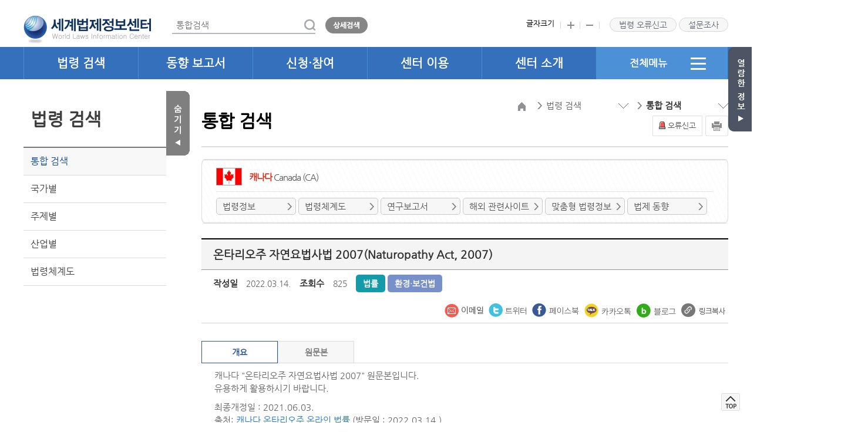

--- FILE ---
content_type: text/html;charset=UTF-8
request_url: https://world.moleg.go.kr/web/wli/lgslInfoReadPage.do?A=A&searchType=all&searchPageRowCnt=10&searchNtnlCls=6&searchNtnl=CA&CTS_SEQ=49963&AST_SEQ=41
body_size: 78191
content:









<!DOCTYPE HTML>
<html lang="ko">
<head>
	<meta charset="UTF-8">
	<meta name="viewport" content="width=device-width,initial-scale=1.0,minimum-scale=1.0,maximum-scale=1.0" />
	<meta property="og:type" content="website" />
	<meta property="og:title" content="온타리오주 자연요법사법 2007(Naturopathy Act, 2007) < 캐나다 < 통합 검색 < 법령 검색 | 세계법제정보센터" />
	<meta property="og:url" content="https://world.moleg.go.kr" />
	<meta property="og:description" content="세계 각국의 주요 법률, 법제동향 등 법령정보를 수집·가공하여 국가·지역·기구별로 제공." />
	<meta property="og:image" content="https://world.moleg.go.kr/web/images/common/og_logo.png" />
	<meta name="author"  content="세계법제정보센터">
	<meta name="copyright"  content="세계법제정보센터">
	<meta name="keyword"  content="세계법제정보센터,세계법제정보,법령정보,주제별법제,법제동향">
	<meta name="description" content="세계 각국의 주요 법령, 연구보고서, 최신 입법동향 등 해외법령정보를 수집·가공하여 제공하는 웹사이트" />
	<meta name="Yeti" content="All"/>
	<meta name="Yeti" content="index,follow"/>
	<meta name="NaverBot" content="All"/>
	<meta name="NaverBot" content="index,follow"/>
	<meta name="robots" content="index,follow">
	<meta http-equiv="X-UA-Compatible" content="IE=edge" />
	<title> 온타리오주 자연요법사법 2007(Naturopathy Act, 2007) < 캐나다 < 통합 검색 < 법령 검색 | 세계법제정보센터</title>
	<link rel="stylesheet" href="/web/css/common.css?ver=20250501" />
	<link type="text/css" rel="stylesheet" href="/css/jquery-ui.css" />
	<link rel="stylesheet" href="/web/css/main.css?ver=20230803" />
	<link rel="stylesheet" href="/web/css/sub.css?ver=20230803" />
	<link rel="stylesheet" href="/web/css/respon.css?ver=20230803" />
	<link rel="shortcut icon" href="/oweb/images/favicon.ico" />
	<link rel="stylesheet" href="/web/css/print.css?ver=20230803" media="print" />
	<script src="/web/js/jquery-1.11.1.min.js"></script>
	<script src="/web/js/jquery.migrate.1.2.1.js"></script>
	<script src="/js/jquery-ui.js"></script>
	<script src="/js/vendor/jquery.ui.widget.js"></script>
	<script src="/web/js/flexslider.js"></script>
	<script src="/web/js/common.js"></script>
	<script src="/cms/js/ajax.mapping.js"></script>
	<script src="/cms/js/ksy.validation.js"></script>
	<script src="/cms/js/ksy.ckeditor.js"></script>
	<script src="/cms/js/cms.js"></script>
	<script src="/cms/js/comn.js"></script>
	<script src="/web/js/social/facebook.js"></script>
	<script src="/web/js/social/twitter.js"></script>
	<script src="/web/js/social/sharemail.js"></script>
	<!-- <script src="/web/js/ark.js"></script>-->
	<script src="/web/js/nation_link.js"></script>
    <script src="//developers.kakao.com/sdk/js/kakao.min.js"></script>
    <script src="/web/js/search.js"></script>
	<script type="text/javascript">
		var urlVal = window.location.href;
		var isPublic = urlVal.indexOf('localhost');
		
		$(function() {
		    $.datepicker.setDefaults({
		        dateFormat: 'yymmdd',
		        prevText: '이전 달',
		        nextText: '다음 달',
		        monthNames: ['1월', '2월', '3월', '4월', '5월', '6월', '7월', '8월', '9월', '10월', '11월', '12월'],
		        monthNamesShort: ['1월', '2월', '3월', '4월', '5월', '6월', '7월', '8월', '9월', '10월', '11월', '12월'],
		        dayNames: ['일', '월', '화', '수', '목', '금', '토'],
		        dayNamesShort: ['일', '월', '화', '수', '목', '금', '토'],
		        dayNamesMin: ['일', '월', '화', '수', '목', '금', '토'],
		        showMonthAfterYear: true,
		        yearSuffix: '년'
		    });

			// Web Accessibility : Skip Navigation
		    if(!$(this).hasClass("sbcenter_right")){
		    	//alert("YES");
		    	$(".sbcenter_right").attr("id","contents");
		    	//$(".sbcenter_right").attr("tabIndex","0");
		    	$(".sbcenter_right").removeAttr("tabIndex");
		    }
		});
	</script>

	
</head>
<body>
<div class="skip-nav">
	<a href="#contents" class="btn_skip">본문 바로가기</a>
	<a href="#gnb">주 메뉴 바로가기</a>
</div>












<!-- Google Analytics -->
<script> 
/* (function(i,s,o,g,r,a,m){i['GoogleAnalyticsObject']=r;i[r]=i[r]||function(){
(i[r].q=i[r].q||[]).push(arguments)},i[r].l=1*new Date();a=s.createElement(o),
m=s.getElementsByTagName(o)[0];a.async=1;a.src=g;m.parentNode.insertBefore(a,m)
})(window,document,'script','https://www.google-analytics.com/analytics.js','ga');

ga('create', 'UA-157976819-1', 'auto');
ga('send', 'pageview'); */
</script>
<!-- End Google Analytics -->

      

	<script src="/web/js/makePCookie.js"></script>
<script>
$(document).ready(function(){
	/*var today = new Date();
    var sameday = new Date("2022-10-01");
    if(today.getTime() > sameday.getTime()){
        $(".srvEvt").remove();
    }*/
    $(".research_layer").click(function(){
        window.open('/web/main/pollPopup.do', 'service_pollOpn20160602', "top=50, left=10, width=530, height=800");
    });
});
function fncGoTotalSearchWord(query) {
    query = encodeURI(encodeURIComponent(query));
    var url = '/sc/search.do?q='+query+"&w=SE_WD&main=M&fsort=";
    location.href = url;
}

//통합검색
function fncGoTotalSearch() {
    var query = $('#search-ipt2').val();
    
    if(query ==""){
        alert("검색어를 입력하세요.");
        return;
    }
    
    query = encodeURI(encodeURIComponent(query));
    var url = '/sc/search.do?q='+query+"&w=SE_WD&main=M&fsort=";
    location.href = url;
}

//상세검색
function fncGoTotalSearchDetail() {
    var q = $('#search-ipt2').val();
    q = encodeURI(q);
    var Query = "";
    if(true){
        Query = "0";
    }else{
        Query = "1";
    }
    var url = '/web/main/searchDetailXten.do?q='+q+"&Query="+Query;
    location.href = url;
}

//모바일 통합검색
function fncGoTotalSearchMobile() {
    var queryMobile = $('#queryMobile').val();
    if(queryMobile == ""){
        alert("검색어를 입력하세요.");
        return false;
    }
    queryMobile = encodeURI(encodeURIComponent(queryMobile));
    var url = '/sc/search.do?q='+queryMobile+"&w=SE_WD&main=M&fsort=";
    location.href = url;
}

//모바일 상세검색
function fncGoTotalSearchDetailMobile() {
    var queryMobile = $('#queryMobile').val();
    queryMobile = encodeURI(encodeURIComponent(queryMobile));
    var Query = "";
    if(true){
        Query = "0";
    }else{
        Query = "1";
    }
    var url = '/web/main/searchDetailXten.do?q='+queryMobile+"&Query="+Query;
    location.href = url;
}

//엔터검색
function fncEnterSearchHeader(e) {
    var key = e.keyCode || e.which;
    if (key == '13') {
        fncGoTotalSearch();
    }
}

//법령 의견 보내기 
function fncGoLgslOpinionWrite(){
	
	var ttl = $('#OP_TTL').val();
	if(ttl == ""){
	        alert("제목을 입력하세요.");
	        return false;
	}
	
	var cts = $('#OP_CTS').val();
	if(cts == ""){
	        alert("내용을 입력하세요.");
	        return false;
	}
	
	var form = $("#LAWORD_OPINION_Form");
	form.attr("action", "/web/intrcn/LawordOpinionWrite.do");
	form.submit();
}
//확장자
function checkBasicExtNames(el){
    
    var src = getFileType(el.value);
    var ext = src.toLowerCase();
    var fileId = $(el).attr("id");
    var file = $('#'+fileId).get(0).files[0];
    
    if(el.value == "") return true;

    if(file.size > 100 * 1024 * 1024){
        
        //용량 초과시 alert(창)
        alert("파일 사이즈는 100MB이하로 업로드해주세요");
        $('#'+fileId).val("");
        return false;
    }
    
    if(ext == "pdf" || ext == "doc" || ext == "docx" || ext == "ppt"  || ext == "pptx" || ext == "hwp" || ext == "xls" ||ext == "xlsx" 
        || ext == "jpg" || ext == "png" || ext == "jpeg" || ext == "gif" ) {
        return true;
    } else {
       alert(" 파일은 pdf, doc, docx, ppt, pptx, hwp, xls, xlsx, jpg, png, PNG, JPG, jpeg, JPEG, GIF, gif 형식만 등록 가능합니다.");  
       $('#'+fileId).val(""); 
       return false;              
    }
    

    if(file.size > 100 * 1024 * 1024){
        
        //용량 초과시 alert(창)
        alert("파일 사이즈는 100MB이하로 업로드해주세요");
        $('#'+fileId).val("");
        return false;
    }

}
function getFileType(filePath) {
    var index = -1;
    index = filePath.lastIndexOf('.');
    var type = "";
    if(index != -1) {
          type = filePath.substring(index+1, filePath.len);
    } else {
     type = "";
    }
    return type;
} 

/* 페이징버튼 href="" 관련  */
$(document).ready(function(){
   var currentPath = $(location).attr('pathname');
   if($(".pagenation").length > 0){
	   if(currentPath.indexOf('themaLgslListPage.do') > -1){
		   $(".pagenation > .pg_wrap > .ds_no").attr('href',currentPath+'?code=');
		   $(".pg").attr('href',currentPath+'?code=');
	   }else{
		   $(".pagenation > .pg_wrap > .ds_no").attr('href',currentPath);
		   $(".pg").attr('href',currentPath);
	   }
   }
});
</script>

<div class="header" id="header">
    <div class="header-tp">
        <h1><a href="/web/main/index.do" title="메인페이지로 이동"><img src="/web/images/common/logo_217.png" alt="세계법제정보센터 World Laws Information Center 로고" /></a></h1>
        
        <!-- 헤더에 통합검색은 메인화면을 제외한 페이지에서 노출 -->
        
            <div class="sub_search">
                <div class="sub_search_ct">
                    <label for="search-ipt2" class="blind">통합검색</label>
                    
                        
                        
                            <input type="text" id="search-ipt2" name="query" placeholder="통합검색" onkeypress="fncEnterSearchHeader(event);" />
                        
                    
                    
                    <ul class="search-key"  id="autoBody" style="display:none">
                    </ul>
                    <a href="javascript:fncGoTotalSearch();"><img src="/web/images/common/sub_search2.gif" alt="검색"></a>
                </div>
                <a href="javascript:fncGoTotalSearchDetail();"><img src="/web/images/common/sub_search1.gif" alt="상세검색"></a>
<!-- 검색결과내 재검색  -->
                <!-- <span class="rebrowsing"><input type="checkbox" id="topsrch" class="" /> <label for="topsrch" class="blind">결과내 재검색</label></span> -->
<!-- // 검색결과내 재검색  -->
                <div class="clear"></div>
            </div>
            
            <div class="mo-search"><a href="javascript:void(0);"><img src="/web/images/common/tp-search.gif" alt="검색"></a></div>
            <div class="sb_search_bg" style="height: 818px; display: none;"></div>
            <div class="sb_search" style="display: none;">
                <div class="search">
                    <span class="first">
                        <label for="queryMobile" class="blind">검색어를 입력하세요</label>
                        <input type="text" id="queryMobile" name="queryMobile" placeholder="검색어를 입력하세요" />
                    </span>
                    <span class="last">
                        <a href="javascript:fncGoTotalSearchMobile();"><img src="/web/images/main/search_btn1.png" alt="통합검색" class="first"></a>
                        <a href="javascript:fncGoTotalSearchDetailMobile();"><img src="/web/images/main/search_btn2.png" alt="상세검색" class="second"></a>
                    </span>
                </div>
            </div>
            
        
        
        
        <div class="header-tp-rt">
            <ul class="ul1">
                <li>글자크기</li>
                <li><a href="javascript:void(0)" onclick="plus()"><img src="/web/images/common/plus.gif" alt="크게" /></a></li>
                <li><a href="javascript:void(0)" onclick="minus()"><img src="/web/images/common/minus.gif" alt="작게" /></a></li>
            </ul>
            <ul class="ul2">
                <li><a href="javascript:void(0)" title="새창열림" class="pop1-view">법령 오류신고</a></li>
                <!-- <li><a href="/web/intrcn/demandRSCHInfoListPage.do" class="btn-faq demand_layer">수요조사</a></li> -->
                <li><a href="javascript:void(0)" title="새창열림" class="btn-faq research_layer">설문조사</a></li>
            </ul>
        </div>
        <div class="btn-gnb"><a href="javascript:void(0)"><img src="/web/images/common/m_menu.gif" alt="메뉴열기" /></a></div>
    </div>
    <!-- 법령오류신고 팝업1 s -->
    <form id="LAWORD_OPINION_Form" name="LAWORD_OPINION_Form" method="post" enctype="multipart/form-data">
    <input type='hidden' name='egovframework.double.submit.preventer.parameter.name' value='3BA05EC1-E0F3-4380-B6E4-578C07FBAFDF'/>
    <input type="hidden" id="FILE_IDS" name="FILE_IDS" value="1"/>
    <div class="pop-bg pop1-bg">
        <!-- <div class="sub_title title_bor">법령 내용 문의</div> -->
        <div class="popup_tit">
            <span>법령 오류신고</span>
            <a href="javascript:void(0)" class="pop-close pop1-c"><img src="/web/images/sub/popup_close.png" alt="법령오류신고 닫기" /></a>
        </div>
        <!-- <ul class="sub04_bgfont">
            <li>법령정보관리원은 법령정보를 체계적으로 수집, 관리하고 이를 신속ㆍ정확하게 제공하며, 
            법제정책에 관한 교육ㆍ홍보사업을 수행함으로써 법치행정 구현에 이바지함을 목적으로 하는 기관으로서, 
            법제처로부터 세계법제사업을 수탁 받아 해당업무를 수행하고 있습니다. 
            <br>법령관련 내용문의 전화 : 02-460-2838
            </li>
        </ul> -->
        <!-- <div id="lgslErr" name="lgslErr" class="sub_title title_bor mt2">법령 의견 보내기</div> -->
        <div class="top_bor mt3">
        <script>
            var fileNextId = 1;
            var fileIds = [];
            fileIds[0] = 1;
            
            function fncAddFileId(id){
                fileIds.push(id);
                $('#FILE_IDS').val(fncGetFileId());
            }
            $(function() {
                $(".pop1-view").click(function(){
                	window.open('/web/main/errorReportPopup.do?LGSL_YN=N', 'reportPopup', "top=50, left=10, width=945, height=470");
//                     $(".pop1-bg").fadeIn('fast');
//                     $(".m-back-gnb").fadeIn('fast');
//                     // 초기화
//                     $(".lgsl_rpt").css("display","none");
//                     $("#OP_NTNL").val("");
//                     $("#LS_NM").val("");
//                     $(".URL").remove(); // 법령정보 URL 있을 경우 제거
//                     $(".ISO_NTNL_CD").remove(); //법령정보 나라정보 제거
//                     // 값 고정 해제
//                     $("#OP_NTNL").attr("readonly",false);
//                     $("#LS_NM").attr("readonly",false);
//                     $("#sub4_in1").focus();
                });
                // 법령정보 오류신고 클릭시
				$(".lgslpop1-view").click(function(){ 
					var CTS_SEQ = $("#CTS_SEQ").val();
					var AST_SEQ = $("#AST_SEQ").val();
					var ISO_NTNL_CD = $("#ISO_NTNL_CD").val();
					window.open('/web/main/errorReportPopup.do?CTS_SEQ='+CTS_SEQ+"&AST_SEQ="+AST_SEQ+"&ISO_NTNL_CD="+ISO_NTNL_CD, 'reportPopup', "top=50, left=10, width=945, height=470");
			    	//$(".lgsl_rpt").css("display","");
			        //$("#OP_NTNL").val("캐나다");
			        //$("#LS_NM").val("온타리오주 자연요법사법 2007(Naturopathy Act, 2007)");
			        //var URL = '<input type="hidden" value="/web/wli/lgslInfoReadPage.do?CTS_SEQ=' + 49963 + '&AST_SEQ=' + 41+'" class="URL" name="URL"/>';
			        //var ISO_NTNL_CD = '<input type="hidden" value =  "CA" class = "ISO_NTNL_CD" name = "ISO_NTNL_CD" />';
			        //$(".URL").remove();
			        //$(".ISO_NTNL_CD").remove();
			        //$("#OP_NTNL").after(ISO_NTNL_CD);
			        //$("#LS_NM").after(URL);
			        // 값 고정
			        //$("#OP_NTNL").attr("readonly",true);
			        //$("#LS_NM").attr("readonly",true);
			        //$("#OP_NTNL").focus();
			    });
                $(".pop2-view").click(function(){
                    $(".pop2-bg").fadeIn('fast');
                    $(".m-back-gnb").fadeIn('fast');
                });     
                
                /* 
                $(".pop-close").click(function(){
                    $(".pop-bg").fadeOut('fast');
                    $(".m-back-gnb").fadeOut('fast');
                }); 
                */
                
                $(".pop-close").click(function(){
                    if($(window).width() > 1024){
                        $(".pop-bg").fadeOut('fast');
                        $(".m-back-gnb").fadeOut('fast');
                    }else{
                        $(".pop-bg").fadeOut('fast');
                    }
                });
                
                /* 20171215 - 접근성추가 */
                $(".pop1-c").click(function(){
                    $(".btn-faq").focus();
                });
                
                $(".all-menu-close").click(function(e){
                    //$("#search-ipt").focus(); /* 20171215 - 접근성추가 */
                    $(".all-menu").fadeOut('fast');
                    $(".m-back-gnb").fadeOut('fast');
                	$("#search-ipt2.mainFocusing").focus(); 
                	e.stopPropagation();
                });

                /* 20220404 - 접근성 추가*/
                $(".all-menu-close").on("keydown",function(e) {
                	if(e.keyCode == 9){ // tab 키 눌렀을 때
                		if(e.shiftKey){
                		    
                		 }else {
                			 setTimeout(function(){
                				    $('.all-menu-cont > ul > li:first-child > ul > li:first-child > a').focus();
                				}, 0);
//                 			  $(".all-menu").fadeOut('fast');
//                 			    $(".m-back-gnb").fadeOut('fast');
//                 			    $(".sub-location-cont ul li:first a").focus(); /* 20171215 - 접근성추가 */
                 			    
                		}
                	}
                });

                /* 20230504 - 접근성 추가*/
                $(".pop_send").on("keydown",function(e) {
                    if(e.keyCode == 9){ // tab 키 눌렀을 때
                        if(e.shiftKey){
                         }else {
                             setTimeout(function(){
                                    $('.pop-close').focus();
                                }, 0);                                        
                        }
                    }
                });
                /* 20230518 - 접근성 추가 */
                $(".pop-close").on("keydown",function(e) {
                    if(e.keyCode == 9){ // tab 키 눌렀을 때
                        if(e.shiftKey){
                            setTimeout(function(){
                                $('.pop_send').focus();
                            }, 0);
                         }
                    }
                });
                
            });
        </script>
        <table class="sub_table2 write_top" style="width: 100%">
                <caption>법령 오류신고 팝업으로 국가,법령명, 구분(콘텐츠오류, 기술오류, 기능제안, 기타불편사항), 제목, 첨부파일, 내용란을 제공.</caption>
                <colgroup>
                    <col style="width:16%" />
                    <col style="width:84%" />
                </colgroup>
                <tbody>
                    <tr class="lgsl_rpt">
                        <th scope="row"><label for="OP_NTNL">국가</label></th>
                        <td><input type="text" id="OP_NTNL"  name="OP_NTNL" value=""/></td>
                    </tr>
                    <tr class="lgsl_rpt">
                        <th scope="row"><label for="LS_NM">법령명</label></th>
                        <td><input type="text" id="LS_NM"  name="LS_NM" value=""/></td>
                    </tr>
                    <tr>
                        <th scope="row">구분</th>
                        <td>
                            <span class="pr1">
                                <input type="radio" name="NEWS_AST_CD" id="sub4_in1" value="520010" checked="checked">
                                <label for="sub4_in1">컨텐츠오류(현행화, 내용, 오탈자 등)</label>
                            </span>
                            <span class="pr1">
                                <input type="radio" name="NEWS_AST_CD" id="sub4_in2" value="520011">
                                <label for="sub4_in2">기술오류(페이지, 링크, 검색 등)</label>
                            </span>
                            <span class="pr1">
                                <input type="radio" name="NEWS_AST_CD" id="sub4_in3" value="520012">
                                <label for="sub4_in3">기능제안 </label>
                            </span>
                            <span>
                                <input type="radio" name="NEWS_AST_CD" id="sub4_in4" value="520013">
                                <label for="sub4_in4">기타 불편사항</label>
                            </span>
                        </td>
                    </tr>
                    <tr>
                        <th scope="row"><label for="OP_TTL">제목</label></th>
                        <td><input type="text" id="OP_TTL"  name="TTL" value=""></td>
                    </tr>
                    <tr>
                        <th scope="row"><label for="FIEL_1">첨부파일</label></th>
                        <td><input type="file"  id="FIEL_1" name="FILE_1" onchange="checkBasicExtNames(this)"/></td>
                    </tr>
                    <tr>
                        <th scope="row"><label for="OP_CTS">내용</label></th>
                        <td><textarea cols="30" rows="5" id="OP_CTS" name="CTS"></textarea></td>
                    </tr>
                </tbody>
            </table>    
        </div>
        <p class="pt15 pb3 text_right">
            <a class="a_button a_green pop_send" href="javascript:void(0)" onclick="fncGoLgslOpinionWrite();">보내기</a>
        </p>
        </div>
        </form>
        <!-- 법령오류신고 팝업 e -->
    <div class="header-bt">
        <div class="header-bt-cont">
            <div class="gnb-box">
                <div class="h-cage">
                    <h2 class="gnb-tit">세계 법제정보센터</h2>
                    <a href="javascript:void(0)" class="btn-gnb-close"><img src="/web/images/common/btn_gnb_close.png" alt="메뉴닫기" /></a>
                </div>
                <ul class="gnb" id="gnb" tabindex="0">
                    <li class="mn0">
                        <a href="javascript:void(0)" class="pop1-view" title="새창열림">법령 오류신고</a>
                        <a href="javascript:void(0)" class="research_layer" title="새창열림">설문조사</a>
                    </li>
                    <li class="mn1">
                        <h2><a href="/web/wli/lgslInfoListPage.do">법령 검색</a></h2>
                        <div class="sub-menu">
                            <div>
                                <ul>
                                    <li><a href="/web/wli/lgslInfoListPage.do">통합 검색</a></li>    
                                    <li><a href="/web/wli/nationListPage.do">국가별</a></li>
                                    <li><a href="/web/tl/themaLgslListPage.do?code=700201">주제별</a></li>
                                    <li><a href="/web/indst/indstLgslListPage.do?indstCode=701101">산업별</a></li>
                                    <li><a href="/web/wli/lawordSystmListPage.do">법령체계도</a></li>                                    
                                </ul>
                            </div>
                        </div>
                    </li>
                    <li class="mn2">
                        <h2><a href="/web/dta/lgslTrendListPage.do">동향 보고서</a></h2>
                        <div class="sub-menu">
                            <div>
                                <ul>
                                    <li><a href="/web/dta/lgslTrendListPage.do">법제동향</a></li>
                                    <li><a href="/web/wli/rsrchReprtListPage.do">연구보고서</a></li>
                                    <li><a href="/web/dta/ovseaBsrpReprtListPage.do">해외 출장보고서</a></li>
                                    <li><a href="/web/dta/nwsmListPage.do">세계법제 뉴스레터</a></li>                                    
                                </ul>
                            </div>
                        </div>
                    </li>
                    <li class="mn3">
                        <h2><a href="/web/wli/clmserLgslInfoListPage.do">신청·참여</a></h2><!-- x -->
                        <div class="sub-menu">
                            <div>
                                <ul>
                                    <li><a href="/web/wli/clmserLgslInfoListPage.do">맞춤형 법령정보</a></li>
                                    <li><a href="/web/intrcn/demandRSCHInfoListPage.do">법령 번역 수요조사</a></li>
                                    <li><a href="/web/apply/surveyListPage.do">이용자 설문조사</a></li><!-- 개선 의견수렴 이벤트 -->
                                    <li><a href="/web/apply/lgslErrorSttemntListPage.do">오류 신고</a></li><!-- x, 우측 상단 버튼 '법령 오류신고' 클릭 시 팝업 생성 -->
                                    <li><a href="/web/api/apiAppPage.do">API 신청</a></li>
                                </ul>
                            </div>
                        </div>
                    </li>
                    <li class="mn4">
                        <h2><a href="/web/intrcn/useGuidanceListPage.do">센터 이용</a></h2><!-- 이용 안내 -->
                        <div class="sub-menu">
                            <div>
                                <ul>
                                    <li><a href="/web/intrcn/useGuidanceListPage.do">이용 안내</a></li>
                                    <li><a href="/web/intrcn/faqListPage.do">자주하는 질문</a></li>
                                    <li><a href="/web/usectr/cprOrgPage.do">협력 기관</a></li><!-- x -->
                                    <li><a href="/web/wli/ovseaRelateSiteListPage.do">해외 사이트</a></li>                                    
                                </ul>
                            </div>
                        </div>
                    </li>
                    <li class="mn5"><!-- 20230713 -->
                        <h2><a href="/web/intrcn/cnterIntrcnListPage.do">센터 소개</a></h2>
                        <div class="sub-menu">
                            <div>
                                <ul>
                                    <li><a href="/web/intrcn/cnterIntrcnListPage.do">세계법제정보</a></li>
                                    <li><a href="/web/intrcn/mainBsnsListPage.do">주요 사업</a></li>
                                    <li><a href="/web/intrcn/noticeListPage.do">센터 소식</a></li><!-- 공지사항 -->
                                    <li><a href="/web/intrcn/lcCttpcListPage.do">위치 및 연락처</a></li>
                                </ul>
                            </div>
                        </div>
                    </li>
                    <li class="mn6"><!-- 20230713 -->
                        <h2><a href="#">전체메뉴<img src="/web/images/common/all_menu.gif" alt="전체메뉴 열기" /></a></h2>
                        <div class="all-menu">
                            <p>전체메뉴보기</p>
                            <div class="all-menu-cont"><!-- 20230713 -->
                                <ul>
                                    <li><span>법령 검색</span>
                                        <ul>
                                            <li><a href="/web/wli/lgslInfoListPage.do">통합 검색</a></li>    
                                            <li><a href="/web/wli/nationListPage.do">국가별</a></li>
                                            <li><a href="/web/tl/themaLgslListPage.do?code=700201">주제별</a></li>
                                            <li><a href="/web/indst/indstLgslListPage.do?indstCode=701101">산업별</a></li>
                                            <li><a href="/web/wli/lawordSystmListPage.do">법령체계도</a></li>                                    
                                        </ul>
                                    </li>
                                    <li><span>동향 보고서</span>
                                        <ul>
                                            <li><a href="/web/dta/lgslTrendListPage.do">법제동향</a></li>
                                            <li><a href="/web/wli/rsrchReprtListPage.do">연구보고서</a></li>
                                            <li><a href="/web/dta/ovseaBsrpReprtListPage.do">해외 출장보고서</a></li>
                                            <li><a href="/web/dta/nwsmListPage.do">세계법제 뉴스레터</a></li>                                    
                                        </ul>
                                    </li>
                                    <li><span>신청·참여</span>
                                        <ul>
                                            <li><a href="/web/wli/clmserLgslInfoListPage.do">맞춤형 법령정보</a></li>
                                            <li><a href="/web/intrcn/demandRSCHInfoListPage.do">법령 번역 수요조사</a></li>
                                            <li><a href="/web/apply/surveyListPage.do">이용자 설문조사</a></li><!-- 개선 의견수렴 이벤트 -->
                                            <li><a href="/web/apply/lgslErrorSttemntListPage.do">오류 신고</a></li><!-- x, 우측 상단 버튼 '법령 오류신고' 클릭 시 팝업 생성 -->
                                            <li><a href="/web/api/apiAppPage.do">API 신청</a></li>                                            
                                        </ul>
                                    </li>
                                    <li><span>센터 이용</span>
                                        <ul>
                                            <li><a href="/web/intrcn/useGuidanceListPage.do">이용 안내</a></li>
                                            <li><a href="/web/intrcn/faqListPage.do">자주하는 질문</a></li>
                                            <li><a href="/web/usectr/cprOrgPage.do">협력 기관</a></li><!-- x -->
                                            <li><a href="/web/wli/ovseaRelateSiteListPage.do">해외 사이트</a></li>                                    
                                        </ul>
                                    </li>
                                    <li><span>센터 소개</span>
                                        <ul>
                                            <li><a href="/web/intrcn/cnterIntrcnListPage.do">세계법제정보</a></li>
                                            <li><a href="/web/intrcn/mainBsnsListPage.do">주요 사업</a></li>
                                            <li><a href="/web/intrcn/noticeListPage.do">센터 소식</a></li><!-- 공지사항 -->
                                            <li><a href="/web/intrcn/lcCttpcListPage.do">위치 및 연락처</a></li>
                                        </ul>
                                    </li>
                                </ul>
                                <a href="#" class="all-menu-close"><img src="/web/images/common/all_menu_close.gif" alt="전체메뉴 닫기" /></a>
                            </div>
                        </div>
                    </li>
                </ul>
            </div> <!-- //gnb -->
        </div>
        <div class="back-gnb" style="display: none;"><span class="shadow"></span></div>
        <div class="m-back-gnb" style="display: none;"><span class="shadow"></span></div>
    </div>
</div>
<div class="contents">

	








<link type="text/css" rel="stylesheet" href="/oweb/css/law.css" />
<script type="text/javascript"> 
    $(function() {
        if(isPublic < 0){
            Kakao.init('df62bc35f3591da2303bc9fa326627fd');
        }
        fncShareFacebook('facebook-link-btn',location.href);
        fncShareTwitter('twitter-link-btn', '통합 검색', location.href);
        fncShareMail('mail-link-btn', '온타리오주 자연요법사법 2007(Naturopathy Act, 2007)', '통합 검색', location.href, '캐나다');
        /* fncShareKakaotalk('kakao-link-btn','통합 검색', '통합 검색', location.href); */
        fucShareNaverBlog('NaverBlog-link-btn', '온타리오주 자연요법사법 2007(Naturopathy Act, 2007)',location.href); 
    });
    

    //상세페이지 이동
    function fncGoReadPage(CTS_SEQ, AST_SEQ, ETC) {
        var url = '/web/wli/lgslInfoReadPage.do' +fncGetParam()+  "&CTS_SEQ=" + CTS_SEQ + "&AST_SEQ=" + AST_SEQ;
        if(ETC){
            url += "&ETC="+ETC;
        }
        location.href = url;
    }
    
    //다운로드
    function fncDown(DLD_CFM_NO,FL_SEQ){
        location.href="/cms/commonDown.do?DLD_CFM_NO="+DLD_CFM_NO+"&FL_SEQ="+FL_SEQ;
    }
    
    function fncLrCtsDown(CTS_SEQ, AST_SEQ, ty, TTL){
        var url = '/web/wli/lgslInfoWriteDoc.do' + "?CTS_SEQ=" + CTS_SEQ + "&AST_SEQ=" + AST_SEQ+"&ty="+ty+"&TTL="+TTL;
        location.href=url;
    }
    
    //목록페이지
    function fncGoListPage(){
        var url = '/web/wli/lgslInfoListPage.do' + fncGetParam();
        location.href = url;
    }
    
    //공통 변수
    function fncGetParam(page) {
        var param = "";
        var searchType = $('#searchType').val();
        var searchText = $('#searchText').val();
        var pageIndex = $('#pageIndex').val();
        var searchPageRowCnt = $('#searchPageRowCnt').val();
        var searchNtnlCls = $('#searchNtnlCls').val();
        var searchNtnl = $('#searchNtnl').val();
        var searchLgslCode = $('#searchLgslCode').val();
        var searchTy = $('#searchTy').val();
        var searchOnlyPrior =  $('#searchOnlyPrior').val();
        var nationReadYn =  $('#nationReadYn').val();
        var searchLgLawCode =  $('#searchLgLawCode').val();
        
        var param = '?A=A';
        if (searchType != '') {
            param += '&searchType=' + searchType;
        }
        if (searchText != '') {
            searchText = decodeURI(searchText);
            param += '&searchText=' + searchText;
        }
        if (searchPageRowCnt != '') {
            param += '&searchPageRowCnt=' + searchPageRowCnt;
        }
        if (searchNtnlCls != '') {
            param += '&searchNtnlCls=' + searchNtnlCls;
        }
        if (searchNtnl && searchNtnl != '' && searchNtnl != 'null') {
            param += '&searchNtnl=' + searchNtnl;
        }
        if (searchLgslCode != '') {
            param += '&searchLgslCode=' + searchLgslCode;
        }
        if (searchOnlyPrior != '') {
            param += '&searchOnlyPrior=' + searchOnlyPrior;
        }
        if (searchTy != '') {
            param += '&searchTy=' + searchTy;
        }
        if (nationReadYn != '') {
            param += '&nationReadYn=' + nationReadYn;
        }
        if (searchLgLawCode != '') {
            param += '&searchLgLawCode=' + searchLgLawCode;
        }
        if(selectLgslCls != ''){
            param += '&selectLgslCls=' + selectLgslCls; 
        }
    
        if (page) {
            param += '&pageIndex=' + page;
        } else {
            if (pageIndex != '') {
                param += '&pageIndex=' + pageIndex;
            }
        }
        return param;
    }
    
    function fncCloseTwoPop(){
        $("#sub_pop_bg").hide();
        $("#sub_pop").hide();
    }
    
    var locationVal = window.location.href;
    
    function sendLink() {
          Kakao.Link.sendDefault({
            objectType: 'feed',
            content: {
              title: "캐나다 - 온타리오주 자연요법사법 2007(Naturopathy Act, 2007)",
              //description: "온타리오주 자연요법사법 2007(Naturopathy Act, 2007)",
              imageUrl: 'http://world.moleg.go.kr/web/images/common/og_logo.png',
              link: {
                mobileWebUrl: locationVal,
                webUrl: locationVal
              }
            },
            buttons: [
              {
                title: '자세히 보기',
                link: {
                  mobileWebUrl: locationVal,
                  webUrl: locationVal
                }
              }
              /* ,
              {
                title: '앱으로 보기',
                link: {
                  mobileWebUrl: locationVal,
                  webUrl: locationVal
                }
              } */
            ]
          });
        }
    
        function fucShareNaverBlog(param_id, param_ttl, param_url) {
            document.getElementById(param_id).onclick = function() {
                var link = param_url;
                var title = param_ttl;
                var popOption = "top=0, left=0, width=555, height=430, resizable=no, scrollbars=no, status=no;";
                var wp = window.open('http://share.naver.com/web/shareView?url=' + encodeURI(encodeURIComponent(link)) + '&title=' + encodeURI(title), 'naver', popOption);
                if (wp) {
                    wp.focus();
                }
            }
        }
        
        function linkCopy(){
            var linkUrl = document.createElement("input");
            linkUrl.type = 'text';
            linkUrl.value = location.href;
            document.body.appendChild(linkUrl);
            linkUrl.select();
            document.execCommand("copy");
            document.body.removeChild(linkUrl);
            alert('링크가 복사되었습니다.');
        }
</script>
<form id="writeForm" name="writeForm" method="post">
    <input type="hidden" id="searchType" name="searchType" value="all"/>
    <input type="hidden" id="searchText" name="searchText" value=""/>
    <input type="hidden" id="pageIndex" name="pageIndex" value=""/>
    <input type="hidden" id="searchPageRowCnt" name="searchPageRowCnt" value="10"/>
    <input type="hidden" id="searchNtnlCls" name="searchNtnlCls" value="6"/>
    <input type="hidden" id="searchNtnl" name="searchNtnl" value="CA"/>
    <input type="hidden" id="searchLgslCode" name="searchLgslCode" value=""/>
    <input type="hidden" id="searchTy" name="searchTy" value=""/>
    <input type="hidden" id="searchOnlyPrior" name="searchOnlyPrior" value=""/>
    <input type="hidden" id="nationReadYn" name="nationReadYn" value=""/>
    <input type="hidden" id="searchLgLawCode" name="searchLgLawCode" value=""/>
    
    <input type="hidden" id="CTS_SEQ" name="CTS_SEQ" value="49963"/>
    <input type="hidden" id="AST_SEQ" name="AST_SEQ" value="41"/>
    <input type="hidden" id="ISO_NTNL_CD" name="ISO_NTNL_CD" value="CA"/>
    <input type="hidden" id="CTS_AST_CD" name="CTS_AST_CD" value="500001"/>
    <input type="hidden" id="selectLgslCls" name="selectLgslCls" value="" />
<div class="sub-contents">
        <div class="sub-bg"><span>법령 검색</span></div>
        <div class="sbcenter">
            <div class="sbcenter_left">
                <div class="left_menu">
                    <p>법령 검색</p>
                    






					<ul>
						<li><a class="on" href="/web/wli/lgslInfoListPage.do">통합 검색</a>
						<div class="sbthree_muen" style="display: block;">
						  <ul>
						    
                           </ul>
						</div>
						</li>
						<li><a  href="/web/wli/nationListPage.do">국가별</a></li>
						<li><a  href="#1">주제별</a>
	                        <div class="sbthree_muen" >
	                        <ul>
	                            
	                                
	                                
	                                    
	                                    <li><a  href="/web/tl/themaLgslListPage.do?code=700201">헌법</a></li>
	                                    
	                                    <li><a  href="/web/tl/themaLgslListPage.do?code=700202">세제</a></li>
	                                    
	                                    <li><a  href="/web/tl/themaLgslListPage.do?code=700203">투자</a></li>
	                                    
	                                    <li><a  href="/web/tl/themaLgslListPage.do?code=700204">노동</a></li>
	                                    
	                                    <li><a  href="/web/tl/themaLgslListPage.do?code=700205">환경</a></li>
	                                    
	                                    <li><a  href="/web/tl/themaLgslListPage.do?code=700206">행정</a></li>
	                                    
	                                    <li><a  href="/web/tl/themaLgslListPage.do?code=700207">FTA</a></li>
	                                    
	                                
	                            
	                            <li>
								    <a href="#1">개인정보</a>
								    <div class="sbfour_menu">
								        <ul>
								            <li>
								                <a href="https://www.pipc.go.kr/np/cop/bbs/selectBoardList.do?bbsId=BS271&mCode=D060030010" target="_blank" title="개인정보보호위원회 페이지 바로가기_새창">
								                    <img src="/web/images/common/logo_pipc_mn.png" alt="개인정보보호위원회 로고" style="height:auto;">
								                </a>
								            </li>
								        </ul>
								    </div>
								</li>
	                        </ul>
	                        </div>						
						</li>
						<li><a  href="#1">산업별</a>
                            <div class="sbthree_muen" >
	                            <ul>
	                                
	                                    
	                                    
	                                        
	                                        <!-- K-건설, K-시푸드 제외 -->
		                                        <li>
                                                    
                                                    <a  href="#2">K-콘텐츠</a>
	                                                <div class="sbfour_menu" >
		                                                
                                                            <!-- K-콘텐츠 -->
                                                                <ul>
                                                                    <li><a  href="/web/indst/indstLgslListPage.do?indstCode=701101">법령정보</a></li>
			                                                        <li>
                                                                        <a href="https://welcon.kocca.kr/ko/law" target="_blank" title="WelCon 국가별 법령정보 목록 바로가기 _새창">
																            <img src="/web/images/common/logo_welcon_mn.png" alt="WelCon 로고">
																        </a>
			                                                        </li>
			                                                    </ul>
			                                                
                                                            
			                                                
			                                                
		                                                
	                                                </div>  
		                                        </li>
	                                        
	                                        
	                                        <!-- K-건설, K-시푸드 제외 -->
		                                        <li>
                                                    
                                                    <a  href="#2">K-원자력</a>
	                                                <div class="sbfour_menu" >
		                                                
                                                            
                                                            
			                                                
			                                                
                                                                <ul>
                                                                    <li><a  href="/web/indst/indstLgslListPage.do?indstCode=701102">법령정보</a></li>
                                                                </ul>
			                                                
		                                                
	                                                </div>  
		                                        </li>
	                                        
	                                        
	                                        <!-- K-건설, K-시푸드 제외 -->
		                                        <li>
                                                    
                                                    <a  href="#2">K-화장품</a>
	                                                <div class="sbfour_menu" >
		                                                
                                                            
                                                            <!-- K-화장품 -->
                                                                <ul>
                                                                    <li><a  href="/web/indst/indstLgslListPage.do?indstCode=701103">법령정보</a></li>
			                                                        <li>
                                                                        <a href="https://helpcosmetic.or.kr/pc/license/license02.php" target="_blank" title="글로벌 규제조화 지원센터 해외법령 페이지 바로가기_새창" style="font-size:14px;">
																            <!-- <img src="/web/images/common/mfds_logo.png" alt="식품의약품안전처 로고" style="height:auto;"> -->
                                                                                                                                                화장품 글로벌 규제조화 지원센터
																        </a>
			                                                        </li>
			                                                    </ul>
			                                                
			                                                
			                                                
		                                                
	                                                </div>  
		                                        </li>
	                                        
	                                        
	                                        <!-- K-건설, K-시푸드 제외 -->
		                                        <li>
                                                    
                                                    <a  href="#2">K-의료</a>
	                                                <div class="sbfour_menu" >
		                                                
                                                            
                                                            
			                                                
			                                                
                                                                <ul>
                                                                    <li><a  href="/web/indst/indstLgslListPage.do?indstCode=701104">법령정보</a></li>
                                                                </ul>
			                                                
		                                                
	                                                </div>  
		                                        </li>
	                                        
	                                        
	                                        <!-- K-건설, K-시푸드 제외 -->
		                                        <li>
                                                    
                                                    <a  href="#2">K-식품</a>
	                                                <div class="sbfour_menu" >
		                                                
                                                            
                                                            
			                                                <!-- K-식품 -->
                                                                <ul>
                                                                    <li><a  href="/web/indst/indstLgslListPage.do?indstCode=701105">법령정보</a></li>
			                                                        <li>
                                                                        <a href="https://www.kati.net/board/foodCodeReportList.do?menu_dept3=1002" target="_blank" title="KATI(농식품수출정보)바로가기 _새창">
																            <img src="/web/images/common/logo_kati.png" alt="Kati 로고">
																        </a>
			                                                        </li>
			                                                    </ul>
			                                                
			                                                
		                                                
	                                                </div>  
		                                        </li>
	                                        
	                                        
	                                        <!-- K-건설, K-시푸드 제외 -->
		                                        <li>
                                                    
                                                    <a  href="#2">K-건설</a>
	                                                <div class="sbfour_menu" >
		                                                
                                                            
                                                            
			                                                
			                                                
                                                                <ul>
                                                                    <li><a  href="/web/indst/indstLgslListPage.do?indstCode=701106">법령정보</a></li>
                                                                </ul>
			                                                
		                                                
	                                                </div>  
		                                        </li>
	                                        
	                                        
	                                        <!-- K-건설, K-시푸드 제외 -->
		                                        <li>
                                                    
                                                    <a  href="#2">K-시푸드</a>
	                                                <div class="sbfour_menu" >
		                                                
                                                            
                                                            
			                                                
			                                                
                                                                <ul>
                                                                    <li><a  href="/web/indst/indstLgslListPage.do?indstCode=701107">법령정보</a></li>
                                                                </ul>
			                                                
		                                                
	                                                </div>  
		                                        </li>
	                                        
	                                        
	                                        <!-- <li>
	                                           K-식품
	                                           <div style="color:#5a6175;font-size:15px;padding-left:20px;">K-식품(추후 제공예정)</div>
	                                           <div class="sbfour_menu">
	                                               
	                                           </div>
	                                        </li> -->
	                                    
	                                
	                            </ul>
                            </div>
						</li>
						<li><a  href="/web/wli/lawordSystmListPage.do">법령체계도</a></li>
					</ul>
                </div>
                <div class="left_menu_open">
                    <a class="on" href="#a"><img src="/web/images/sub/sub_on.gif" alt="숨기기" /></a>
                    <a href="#a"><img src="/web/images/sub/sub_off.gif" alt="펼치기" /></a>
                </div>
            </div>
            <div class="sbcenter_right" id="contents" tabindex="0">
                <div class="sub-location">
                    <div class="sub-location-cont">
                        <ol>
                            <li><span><a href="/web/main/index.do"><img
                                        src="/web/images/common/home_icon.gif" alt="홈" /></a></span></li>
                            <li><a href="#">법령 검색</a> 







						<ul class="sbtwo_muen daph1">
							<li><a href="/web/wli/lgslInfoListPage.do">법령 검색</a></li>
							<li><a href="/web/dta/lgslTrendListPage.do">동향 보고서</a></li>
							<li><a href="/web/wli/clmserLgslInfoListPage.do">신청·참여</a></li>
							<li><a href="/web/intrcn/useGuidanceListPage.do">센터 이용</a></li>
							<li><a href="/web/intrcn/cnterIntrcnListPage.do">센터 소개</a></li>
						</ul></li>
                            <li><a href="#"><strong>통합 검색</strong></a> 






						<ul class="sbtwo_muen daph2">
							<li><a href="/web/wli/lgslInfoListPage.do">통합 검색</a></li>    
                            <li><a href="/web/wli/nationListPage.do">국가별</a></li>
                            <li><a href="/web/tl/themaLgslListPage.do?code=700201">주제별</a></li>
                            <li><a href="/web/indst/indstLgslListPage.do?indstCode=701101">산업별</a></li>
                            <li><a href="/web/wli/lawordSystmListPage.do">법령체계도</a></li>
						</ul>
                            </li>
                        </ol>
                        <div class="tit_error"><div class="error_inner"><span><a href="javascript:void(0)" title="새창열림" class="lgslpop1-view">오류신고</a></span></div></div>
                        <div class="print">
                            <a href="javascript:window.print();"><img
                                src="/web/images/common/print_icon.gif" alt="프린트하기" /></a>
                        </div>
                    </div>
                </div>
                <h3>통합 검색</h3>
                <div class="sub01_flag">
                    <div class="flag_img"><a href="/web/wli/nationReadPage.do?searchNtnlCls=5&ISO_NTNL_CD=CA"><img src="/oweb/images/countryFlag/CA_L.png" alt="캐나다 국기" class="flag" style="width:42px;height:28px;"></a></div>
                    <div class="flag_font"><strong class="sb_red">캐나다</strong> Canada (CA)</div>
                    <div class="flag_div">
                        <a href="/web/wli/lgslInfoListPage.do?searchNtnlCls=5&searchNtnl=CA">법령정보</a>
                        <a href="/web/wli/lawordSystmListPage.do?searchNtnlCls=5&searchNtnl=CA" onclick="fncGoLawordSystm('5','CA');return false;">법령체계도</a>
                        <a href="/web/wli/rsrchReprtListPage.do?searchNtnlCls=5&searchNtnl=CA">연구보고서</a>
                        <a href="/web/wli/ovseaRelateSiteListPage.do?searchNtnlCls=5&searchNtnl=CA">해외 관련사이트</a>
                        <a href="/web/wli/clmserLgslInfoListPage.do?searchNtnlCls=5&ISO_NTNL_CD=CA" onclick="fncGoClmserLgslInfo('5','CA');return false;">맞춤형 법령정보</a>                        
                        <a href="/web/dta/lgslTrendListPage.do?searchNtnlCls=5&searchNtnl=CA" onclick="fncGoLgslTrendListPage('5','CA');return false;">법제 동향</a>                      
                    </div>
                </div>
                <div class="info_point fl_r">
                    <!-- 20240118 중점관리 대상법령 삭제 
                    
                     -->                
                </div>
                <div class="sub_title_type2">온타리오주 자연요법사법 2007(Naturopathy Act, 2007)</div>
                <div class="sub0102">
                    <ul>
                        <li>
                            <strong>작성일</strong>
                            <span>2022.03.14.</span>
                        </li>
                        <li>
                            <strong>조회수</strong>
                            <span>825</span>
                        </li>
                        
                            <li>
                            
                            <span class="mark mark_shi">법률</span>
                            
                            
                            <span class="mark mark_no">환경·보건법</span>
                            
                            </li>
                        
                    </ul>
                    <ul>
                        <li class="ml0">
                            <span class="last_span">
                                <a href="#" id="mail-link-btn" title="메일 보내기  - 새창">
                                    <img src="/web/images/sub/sub01_24.gif" alt="" /><img class="ds_no" src="/web/images/sub/sub01_24f.gif" alt="이메일" />
                                </a>
                                <a href="#" id="twitter-link-btn" title="트위터에 공유하기 - 새창">
                                    <img src="/web/images/sub/sub01_25.gif" alt="" /><img class="ds_no" src="/web/images/sub/sub01_25f.gif" alt="트위터" />
                                </a>
                                <a href="#" id="facebook-link-btn" title="페이스북에 공유하기 - 새창">
                                    <img src="/web/images/sub/sub01_26.gif" alt="" /><img class="ds_no" src="/web/images/sub/sub01_26f.gif" alt="페이스북" />
                                </a>
                                <a id="kakao-link-btn_2" title="카카오톡에 공유하기 - 새창" href="javascript:sendLink();">
                                    <img src="/web/images/sub/sub01_27.gif" alt="" /><img class="ds_no" src="/web/images/sub/sub01_27f.gif" alt="카카오톡" />
                                </a>
                                <a href="#" id="NaverBlog-link-btn" title="네이버에 공유하기 - 새창">
                                    <img src="/web/images/sub/sub01_28.gif" alt="" /><img class="ds_no" src="/web/images/sub/sub01_28f.gif" alt="블로그" />
                                </a>
                                <a href="#" id="link-copy-btn" onclick="linkCopy();return false;" title="링크복사">
                                    <img src="/web/images/sub/sub01_29.gif" alt="" /><img class="ds_no" src="/web/images/sub/sub01_29f.gif" alt="링크복사" />
                                </a>
                            </span>
                        </li>
                    </ul>
                    <!-- <a href="#" onclick="copy_to_clipboard();"><img src="/web/images/sub/copy_link.gif" alt="링크복사" /></a> -->
                </div>
                <div class="sub_tatk">
                    <ul>
                        <li><a id="tabList_1" class="on" href="#" onclick="fncChangeTab(1);return false;">개요</a></li>
                        
                        
                        
                            
                            
                                
                                
                                <li><a id="tabList_2" href="#" onclick="fncChangeTab(2);return false;">원문본</a></li>
                                
                            
                        
                        
                        
                    </ul>
                    <div class="clear"></div>
                </div>
                <div id="tabBody_1">
                <h4 class="blind">개요</h4>
                <ul class="ft15_cor66">
                    <li style="margin-bottom:10px;">캐나다 "온타리오주 자연요법사법 2007" 원문본입니다.<br>유용하게 활용하시기 바랍니다.</li>
                    
                    
                    
                    
                    <li>최종개정일 : 2021.06.03.</li>
                    
                        
                        <li>출처:
                             <a class="colorLineA" href="https://www.ontario.ca/laws/statute/07n10?search=Naturopathy" target="_blank" title="새 창 열림">
                                 캐나다 온타리오주 온라인 법률
                             </a>
                             (방문일 : 2022.03.14.)
                        </li>
                        
                    
                    
                     
                </ul>
                </div>
                <br/>
                
                
                
                    
                    
                        
                        
                        <div id="tabBody_2" style="display:none;">
                        <h4 class="blind">원문본</h4>
                            
                            
                        </div>
                        
                    
                
                
                
                
                
                
                
                
                <p class="ft15 sb_blue pb05">* 굵은 글씨로 표시된 파일이 최신버전입니다.</p>          
                <table class="sub_table mb4" style="width: 100%">
                
                    
                    
                    <caption>법률구분의 구분, 법률 정보를 제공</caption>
                    <colgroup>
                        <col style="width:18%" />
                        <col style="width:82%" />
                    </colgroup>
                    <thead>
                        <tr>
                            <!-- <th colspan="2" scope="col">법률</th> -->
                            <th scope="col">구분</th>
                            <th scope="col">법률</th>
                        </tr>
                    </thead>
                    <tbody>
                    
                        
                        
                           
                           
                           
                               <tr>
                                   <td rowspan="1">
                                   <img src="/web/images/icon/500103.png" alt="원문본" />
                                   </td>
                                   <td class="td_left">
                                        <a href="/cms/commonDown.do?DLD_CFM_NO=7XQCOUMFQ1070UT3FN7S&FL_SEQ=68325" title="캐나다_온타리오주 자연요법사법 2007_원문본.doc">
                                        
                                            
                                            
                                            
                                            
                                            <img src="/web/images/sub/file_w.png" alt="word파일아이콘" />
                                            캐나다_온타리오주 자연요법사법 2007_원문본.doc
                                        
                                        </a>
                                        <span class="add_file">
                                            <!-- 법령 첨부파일 허용 확장자 : pdf, doc, docx, ppt, pptx, hwp, xls, xlsx-->
                                            
                                                <a class="btn_preview" href="/web/SynapView.do?DLD_CFM_NO=7XQCOUMFQ1070UT3FN7S&FL_SEQ=68325" title="캐나다_온타리오주 자연요법사법 2007_원문본.doc 바로보기(새창)" target="_blank">바로보기<i></i></a>
                                            
                                            <a class="btn_download" href="/cms/commonDown.do?DLD_CFM_NO=7XQCOUMFQ1070UT3FN7S&FL_SEQ=68325" title="캐나다_온타리오주 자연요법사법 2007_원문본.doc 내려받기">내려받기<i></i></a>
                                        </span>
                                   </td>
                               </tr>
                           
                           
                           
                            
                        
                    
                    
                        
                        
                        
                    
                    
                        
                        
                        
                    
                    
                        
                        
                        
                    
                    
                        
                        
                        
                    
                    
                        
                        
                        
                    
                    
                        
                        
                        
                    
                    </tbody>
                              
                
                </table>
                
                
                <table class="sub_table mb4" style="width: 100%">
                
                    
                        <caption>법률 정보 제공</caption>
                            <colgroup>
                                <col style="width:100%">
                            </colgroup>
                            <thead>
                                <tr>
                                    <th scope="col">법률</th>
                                </tr>
                            </thead>
                            <tbody>
                              <tr><td >데이터가 없습니다.</td></tr>
                            </tbody>
                    
                              
                
                </table>
                
                
                    
                        <table class="sub_table ltbor_tabel ltbor_tabel2" style="width: 100%">
                            <caption>연관 법령 정보 제공</caption>
                            <colgroup>
                                <col style="width:100%">
                            </colgroup>
                            <thead>
                                <tr>
                                    <th scope="col">연관 법령</th>
                                </tr>
                            </thead>
                            <tbody>
                              <tr><td >데이터가 없습니다.</td></tr>
                            </tbody>
                        </table>
                    
                                  
                
                <div class="top_bor mt2">
                    <table class="sub_table2" style="width: 100%" >
                        <caption>다음글, 이전글 정보 제공</caption>
                        <colgroup>
                            <col style="width:18%" />
                            <col style="width:82%" />
                        </colgroup>
                        <tbody>
                        
                        
                        
                            <tr>
                                <th scope="row">다음글</th>
                                <td>
                                
                                
                                
                                <a href="/web/wli/lgslInfoReadPage.do?CTS_SEQ=49964&AST_SEQ=41" onclick="fncGoReadPage('49964', '41', '');return false;">
                                온타리오주 간호법 1991(Nursing Act, 1991)
                                </a>
                                
                                
                                </td>
                            </tr>
                            <tr>
                                <th scope="row">이전글</th>
                                <td>
                                
                                
                                
                                <a href="/web/wli/lgslInfoReadPage.do?CTS_SEQ=49962&AST_SEQ=41" onclick="fncGoReadPage('49962', '41', '');return false;">
                                온타리오주 조산사법 1991(Midwifery Act, 1991)
                                </a>
                                
                                
                                </td>
                            </tr>
                        
                        
                        </tbody>
                    </table>
                </div>
                <div class="sub_bgbor">
                    <ul class="ft15_cor65">
                        <li>세계법제정보센터에 게재되어 있는 외국법령에 대한 저작물은 외국법령에 대한 <strong class="ft15_cor65">국민들의 이해를 높이기 위한 참고사항일 뿐, 어떠한 법적 효력도 부여되지 않음을 알려드립니다.</strong>법적 효력을 갖는 외국법령 정보를 획득하기 위해서는 외국정보 등 공인된 정보원을 이용하시기 바랍니다.<br />
                        
                          <img class="kogl_type" style="width: 149px; height: 54px;" src="/web/images/main/img_opentype01.jpg" alt="공공누리 제1유형:출처표시" />본 공공저작물은 공공누리 "공공누리 제1유형:출처표시" 조건에 따라 이용할 수 있습니다.</li>
                                                   
                                                
                          
                          
                        
                    </ul>
                </div>
                <p class="text_right"><a class="a_button big_wid" href="/web/wli/lgslInfoListPage.do" onclick="fncGoListPage();return false;">목록으로</a></p>
            </div>
            <div class="clear"></div>
        </div>
    </div>
</form> 


	
	<a href="#" class="quick-btn"><img src="/web/images/common/quick_new_off.png" alt="열람한 정보 숨기기" /></a>
	









<script> 
	$(document).ready(function(){
		$(".pop").css("display","none");
		
		$(".surveyEvents").click(function(){
            /* $(".pop").css("display",""); */
            location.href = '/web/intrcn/surveyEvent1.do';
        });
		$(".pop_lf").click(function(){
			$(".pop").css("display","none");
		});
		
	});

	// 법제정보 상세페이지 이동
 	function fncGoReadLgInfoPage(CTS_SEQ, AST_SEQ) {
 	    var url = '/web/wli/lgslInfoReadPage.do?' + "A=A&CTS_SEQ=" + CTS_SEQ + "&AST_SEQ=" + AST_SEQ;
 	    location.href = url;
 	}
	
	// 설문조사 등록
	function fncGoWrite(){
		var form = $("#pollWriteForm");
		form.attr("action", "/web/main/pollPopupWrite.do");
		form.submit();
	}
</script>
	<div class="quick">
		<div class="quick-cont">
		  <div class="quick-cont-v1">
                <p class="tit">내가 열람한 법제정보</p>
                <div class="quick-cont-v1-c quick-cont-v1-c2" >
                    <ul>
                        
                            
                                <li>열람 정보가 없음</li>
                            
                            
                         
                    </ul>
                </div>
            </div>
			<!-- <div class="quick-cont-v3"><a href="#" class="surveyEvents"><img src="/web/images/common/surveyEventRightBanner.jpg" alt="세계법제정보센터 이용자 의견 수렴 이벤트 행사기간 22.04.29(금) - 09.30(금) 경품안내 총 150명 신세계 모바일 2만원상품권"></a></div> -->
			<!-- <div class="quick-cont-v3"><a href="#" class="research_layer" title="새창"><img src="/web/images/common/quick_img1.gif" alt="설문조사 참여하기 GO" title="새 창열림"/></a></div>  -->
		</div>
	</div>
	


    <a href="#header" class="gotop">
        <img src="/web/images/common/gotop.png" alt="상단으로 이동" />
    </a>
</div>








<script>
	function pageMove(site){
		window.open(site);
	}
</script>
    <div class="footer main_footer">
        <div class="footer-tp">
            <div class="footer-tp-cont">
                <ul>
                    <li><a href="/web/intrcn/userPrivacyPage.do" style="color: #F8AD02; font-size:18px;"><strong style="font-weight: 400">개인정보처리방침</strong></a></li>
                    <li><a href="http://www.moleg.go.kr/openarea/guide/copyright" title="새창" target="_blank">저작권정책</a></li>
                    <li><a href="/web/intrcn/faqListPage.do" title="새창" target="_blank">자주하는 질문</a></li>
                    <!-- <li><a href="#">이메일수집거부</a></li> -->
                </ul>
                <div class="related">
                    <label for="familySite" class="blind">관련사이트 선택</label>
                    <select id="familySite">
                        <!-- <option disabled="disabled">법제처 패밀리 사이트</option>-->
                        <option value="http://www.moleg.go.kr">법제처</option>     
                        <option value="http://www.lawmaking.go.kr/">정부입법지원센터</option>
                        <option value="http://opinion.lawmaking.go.kr/gcom/gcomMain">국민참여입법시스템</option>
                        <option value="http://www.law.go.kr/main.html">국가법령정보센터</option>
                        <option value="http://www.easylaw.go.kr">찾기쉬운 생활법령정보</option>
                        <option value="http://www.moleg.go.kr/child/">어린이 법제처</option>
                        <option value="http://www.moleg.go.kr/lawinfo/easylaw/easylaw">알기 쉬운 법령 만들기</option>
                        <option value="http://unilaw.go.kr">통일법제데이터베이스</option>
                    </select>
                    <a href="#" onclick="pageMove($('#familySite').val());" class="search-btn" title="새창">이동</a>
                </div>
            </div>
        </div>
        <div class="footer-bt">
            <div class="footer-bt-lf"><img src="/web/images/common/flogo_new1.png" alt="법제처"></div>
            <div class="footer-bt-rt">30102 세종특별자치시 도움5로 20 법제처<span>　/　</span>Copyright (C) 1997-2024 Korea Ministry of Government Legislation. All rights reserved.</div>
            <a href="http://www.kwacc.or.kr/CertificationSite/WA/2202/Detail" class="mark_wa" target="_blank" title="한국디지털접근성진흥원 홈페이지 바로가기 _새창"><img src="/web/images/common/wa.png" alt="국가공인 정보통신접근성 품질인증마크"></a>
        </div>
    </div>
</body>
</html>

--- FILE ---
content_type: text/css
request_url: https://world.moleg.go.kr/web/css/main.css?ver=20230803
body_size: 23215
content:
.main-contents{background:#e1ecf4;padding-bottom:30px;}
.main-cont1{position:relative;background:url('/web/images/main/main_bg_20200623.jpg') no-repeat center top;background-size: cover;height:420px;}
.main-cont1-v{width:1200px;margin:0 auto;padding-top:70px;}
.main-cont1-v > p{text-align:center;}
.main-cont1-v p.p1{font-size:40px;font-weight:bold;color:#204776; }
.main-cont1-v p.p1 span{color:#4486D1;}
.main-cont1-v p.p2{font-size:17px;color:#666666;margin:15px 0 30px;line-height:23px;}

.search{position:relative;width:650px;height:55px;padding:12px 0 12px 13px;background:url('../images/main/search_bg.png') repeat;margin:0 auto;}
.search div{float:left; display: inline;}
.search input[type="text"]{width:398px;height:55px;line-height:55px;padding-left:20px;border:0;box-shadow: 0px 5px 6px #bdbdbd;font-size:17px;color:#5c5c5c;}
.search-key2{display:none;border:1px solid #bec8d8;position:absolute;top:67px;left:13px;z-index:99;width:416px;background:#ffffff;padding:5px 0;}
.search-key2 > li{height: 27px;line-height: 29px;}
.search-key2 > li > a{display:block;overflow:hidden;font-size: 14px;padding:0 15px;}
.search-key2 > li > a strong{color:red;}
.search-key2 > li > a:hover{background:#f9fafc;}


.main-cont1-v2{position:absolute;bottom:0;left:0;/*background:url('/web/images/main/main_bg2.png') repeat;*/ background-color:#174367; margin:0 auto;width:100%;min-height:44px;padding:18px 0;}
.main-cont1-v2-cont{width:900px;margin:0 auto;}
.main-cont1-v2-cont > p{float:left;margin-right:15px;padding-left:15px;font-size:17px;font-weight:bold;color:#ffffff;line-height:45px;}
.main-cont1-v2-cont-rt{float:left;}
.main-cont1-v2-cont-rt .map1{float:left; background:url('/web/images/main/area_box.png') no-repeat left top;}
.main-cont1-v2-cont-rt .map2{float:left; background:url('/web/images/main/area_box.png') no-repeat left top;}
.main-cont1-v2-cont-rt a.search-btn span{display:none;}
.main-cont1-v2-cont-rt > div > a{display:inline-block;width:214px;height:45px;line-height:45px;background:url('/web/images/main/map_bg1.png') no-repeat 90% center;font-size:17px;font-weight:bold;color:#ffffff;padding-left:20px;}
.main-cont1-v2-cont-rt > div.map2 > a{}

.map1{position:relative;}
.map1 > ul{display:none;position:absolute;top:45px;left:0;z-index:10;width:100%;border-top:1px solid #e1ecf4;}
.map1 > ul > li > a{display:block;padding:5px 10px;background:#727272;border-bottom:1px solid #e1ecf4;font-size:15px;color:#ffffff;}
.map1 > ul > li > a:hover{background:#4a4a4a;}
.map1 > ul > li > a.on{background:#727272;}
.map2{position:relative;}
.map2-cont{display:none;position:absolute;top:45px;left:0;z-index:10;width:100%;}
.map2-cont > ul{display:none;}
.map2-cont > ul > li > a{display:block;padding:5px 10px;background:#727272;border-bottom:1px solid #e1ecf4;font-size:15px;color:#ffffff;}
.map2-cont > ul > li > a:hover{background:#4a4a4a;}
.map2-cont > ul > li > a.on{background:#5cd8e5;}

/*
map-bg = 메인페이지 지도보기 팝업
pop-bg = 법령오류신고,문의 팝업
*/
.map-bg{display:none;background:url('/web/images/main/map_img.jpg') no-repeat left top;width:1200px;height:702px;position:absolute;top:55px;left:50%;margin-left:-600px;z-index:9200;}
.pop-bg{display:none;background:#fff; width:945px;height:auto;position:absolute;top:55px;left:50%;margin-left:-473px;z-index:9200; box-sizing:border-box; }
.popup_tit{background:#5177c7 url('/web/images/sub/popup_tit_bg.png') no-repeat left top;}
.popup_tit h3{color:#fff; font-size:22px; text-align:center; padding:18px 0;}
.map-bg .map-close{position:absolute;top:0;right:-54px;}
.pop-bg .pop-close {position:absolute; top:14px; right:14px;}
.map-bg > ul > li{position:absolute;cursor:pointer;}
.pop-bg > ul {padding:15px 30px 0;}
.pop-bg > ul > li{position:relative; line-height:20px;}
.pop-bg .pb3 {text-align:center;}
.pop-bg .pb3 a {border-radius:5px;}
.pop-bg > .top_bor {margin:10px auto; width:calc(100% - 60px); box-sizing:border-box;}
.map-bg > ul > li > a{height: 30px;display:block;}
.map-bg > ul > li > a > span{font-size:0;}
.map-bg > ul > li > .map-v{display:none;position:absolute;top:0;left:0;width:270px;background:#ffffff;}
.map-bg > ul > li.li7 > .map-v{left:auto;right:0;}
.map-bg > ul > li > .map-v > p{height:40px;line-height:40px;background:#2c5e9a;font-size:16px;font-weight:bold;color:#ffffff;padding-left:20px;}
.map-bg > ul > li > .map-v > a.map_v_close{position:absolute;top:10px;right:15px;}
.map-bg > ul > li > .map-v > ul{padding:10px 0;}
.map-bg > ul > li > .map-v > ul > li{line-height:23px;padding-left:20px;}
.map-bg > ul > li > .map-v > ul > li:hover{background:#fff9e1;}
.map-bg > ul > li > .map-v > ul > li > a{font-size:14px;}
.map-bg > ul > li.li1{top: 283px; left: 374px; width: 97px;}
.map-bg > ul > li.li2{top: 350px; left: 330px; width: 105px;}
.map-bg > ul > li.li3{top: 277px; left: 277px; width: 95px;}
.map-bg > ul > li.li4{top: 196px; left: 302px; width: 76px;}
.map-bg > ul > li.li5{top: 235px; left: 800px; width: 74px;}
.map-bg > ul > li.li6{top: 360px; left: 141px; width: 130px;}
.map-bg > ul > li.li7{top: 468px; left: 926px; width: 74px;}
.map-bg > ul > li.li8{top: 22px; left: 11px; width: 97px; height:67px;}
.map-bg > ul > li.li9{top: 522px; left: 480px; width: 110px;}


.main-cont1-v3{height:70px;background:#ffffff;}

.main-cont2{height:50px;background:#ffffff;box-shadow: 0px 3px 6px #d2dce4; padding:10px 0;}
.main-cont2-cont{width:1200px;margin:0 auto;}
.main-cont2-cont > div{width:50%;position:relative;}
.main-cont2-cont-lf{float:left;}
.main-cont2-cont-lf a.more{position:absolute;top:50%;margin-top:-6px;right:35px;}
.main-cont2-cont-lf a img{vertical-align:top;}
.main-cont2-cont-lf span{float:left;line-height:50px;}
.main-cont2-cont-lf span.sp1{background:url('../images/main/main_cont2_icon1.gif') no-repeat left center;font-size:17px;font-weight:bold;color:#3e6fbf;padding-left:45px;width:122px;}
.main-cont2-cont-lf span.sp2{background:url('../images/main/main_cont2_icon3.gif') no-repeat left center;font-size:15px;color:#5d5d5d;padding-left:12px;overflow: hidden;text-overflow: ellipsis;white-space: nowrap;width:98%;}

.s-bx{
	float:left;
	position:relative;
	overflow:hidden;
	width:380px;
	height:50px;
}
.s-bx2{
	float:left;
	position:relative;
	overflow:hidden;
	width:425px;
	height:50px;
}
.bx-controls{display:none;}
.bx-wrapper{height:50px;}
#marquee li, #marquee2 li{height:50px;}




.main-cont2-cont-rt{float:left;}
.main-cont2-cont-rt a.more{position:absolute;top:50%;margin-top:-6px;right:0px;}
.main-cont2-cont-rt a img{vertical-align:top;}
.main-cont2-cont-rt span{float:left;line-height:50px;}
.main-cont2-cont-rt span.sp1{background:url('../images/main/main_cont2_icon2.gif') no-repeat left center;font-size:17px;font-weight:bold;color:#2a2a2a;padding-left:45px;width:82px;}
.main-cont2-cont-rt span.sp2{background:url('../images/main/main_cont2_icon3.gif') no-repeat left center;font-size:15px;color:#5d5d5d;padding-left:12px;overflow: hidden;text-overflow: ellipsis;white-space: nowrap;width:98%;}


.main-cont3{width:1200px;margin:30px auto 0;overflow:hidden;padding-bottom:15px;}
.main-cont3-lf{float:left;width:585px;padding-right:15px;}
.main-cont3-lf-cont1{position:relative;height:250px;background:#ffffff;box-shadow: 0px 3px 6px #d2dce4;}
.main-cont3-lf-cont1:first-child{margin-bottom:15px;}
.main-cont3-lf-cont1 p.tit{font-size:19px;font-weight:bold;color:#2d2d2d;padding-left:25px;background:#fbfbfb;height:49px;line-height:49px;border-bottom:1px solid #e5e5e5;}
.main-cont3-lf-cont1-v{padding:0 25px;margin-top:10px;}
.main-cont3-lf-cont1-v > ul > li{overflow:hidden;border-top:1px dashed #e6e6e6;line-height:35px; position:relative;}
.main-cont3-lf-cont1-v > ul > li:first-child{border-top:0;}
.main-cont3-lf-cont1-v > ul > li > a{display:block; float:left;font-size:14px;color:#575757;width:85%;}/* 20171214 width 수정 width:80% --> width:85% */
.main-cont3-lf-cont1-v > ul > li > a > .ttl{width:auto;overflow: hidden;text-overflow: ellipsis;white-space: nowrap; max-width:70%;}/* 20171214 width 수정 width:75% --> width:73% */
.main-cont3-lf-cont1-v > ul > li > span{font-size:13px;color:#5d5d5d;text-align:right; position:absolute; right:0; top:0;}/* 20171214 width 수정 width:20% --> width:15% */
.main-cont3-lf-cont1-v > ul > li > a img.flag{margin-right:8px; vertical-align: middle;}
.main-cont3-lf-cont1-v > ul > li > a img.flagSize{width: 23px; height: 16px;}
.main-cont3-lf-cont1 a.msg-more{position:absolute;top:0;right:0;}
.main-cont3-lf-cont1-v > ul > li > a > div.divFloat {float: left;}

/* 웹접근성 수정을 위해 최신 법령정보/법제동향 수정 css */
.main-cont3-lf-cont1-v .new-law table{width:100%; table-layout:fixed;}
.main-cont3-lf-cont1-v .new-law table tbody tr th{text-align: left; font-weight: 400; border-top:1px dashed #e6e6e6; padding:6px 0;}
.main-cont3-lf-cont1-v .new-law table tbody tr td{font-size: 13px; color: #5d5d5d; text-align: right; border-top:1px dashed #e6e6e6; padding:6px 0; }
.main-cont3-lf-cont1-v .new-law table tbody tr:first-child th, .main-cont3-lf-cont1-v .new-law table tbody tr:first-child td{border:none;}
.main-cont3-lf-cont1-v .new-law table a{display: block; font-size: 14px; color: #575757; }
.main-cont3-lf-cont1-v .new-law table a .nationalFlag {float: left; margin-right: 10px;}
.main-cont3-lf-cont1-v .new-law table a .nationalFlag img.flagSize {width: 23px; height: 16px; }
.main-cont3-lf-cont1-v .new-law table a .nationalTilte {float: left; width: auto; overflow: hidden; text-overflow: ellipsis; white-space: nowrap; max-width: 70%; padding-top: 2px; line-height: 1.3;}
.main-cont3-lf-cont1-v .new-law table a .nationalTranslation{margin-left: 10px;}


.main-cont3-rt{float:right;width:600px;}
/* 2022-11-26 맞춤형 서비스 중단 */
.main-cont3-rt-cont1{position:relative;float:left;width:305px;height:390px;background:#ffffff;margin:0 15px 15px 0;box-shadow: 0px 3px 6px #d2dce4;}
/*.main-cont3-rt-cont1{position:relative;float:left;width:305px;height:515px;background:#ffffff;margin:0 15px 15px 0;box-shadow: 0px 3px 6px #d2dce4;}*/
.main-cont3-rt-cont1 p.tit{font-size:19px;font-weight:bold;color:#2d2d2d;padding-left:25px;background:#fbfbfb;height:49px;line-height:49px;border-bottom:1px solid #e5e5e5;}
.main-cont3-rt-cont1 a.msg-more{position:absolute;top:0;right:0;}
.main-cont3-rt-cont1-v{position:relative;margin:40px 0;height:257px;}
.main-cont3-rt-cont1-v .tp-icon{position:absolute;top:-27px;left:50%;margin-left:-12px;}
.main-cont3-rt-cont1-v .bt-icon{position:absolute;bottom:-27px;left:50%;margin-left:-12px;}
/* 2022-11-26 맞춤형 서비스 중단 */
 .main-cont3-rt-cont1-v ul.banner > li{padding:8px 20px 8px 25px;width:260px;border-bottom:1px solid #e8e8e8;} 
/*.main-cont3-rt-cont1-v ul.banner > li{padding:8px 20px 8px 25px;width:260px;border-bottom:1px solid #e8e8e8;margin-top:15px;}*/
/* 2022-11-26 맞춤형 서비스 중단 */
.main-cont3-rt-cont1-v ul.banner > li:first-child{border-top:1px solid #e8e8e8;}
/*.main-cont3-rt-cont1-v ul.banner > li:first-child{border-top:1px solid #e8e8e8;margin-top: 0px;}*/
/* 2022-11-26 맞춤형 서비스 중단 */
.main-cont3-rt-cont1-v ul.banner > li > a{float:left;line-height:47px;font-size:14px;color:#2d2d2d;width:80%;overflow: hidden;text-overflow: ellipsis;white-space: nowrap;}
/* .main-cont3-rt-cont1-v ul.banner > li > a{float:left;line-height:47px;font-size:14px;color:#2d2d2d;width:80%;overflow: hidden;text-overflow: ellipsis;white-space: nowrap;margin-top: 15px;}*/
.main-cont3-rt-cont1-v ul.banner > li > span{float:right;background:#adadad;border-radius:49px;font-size:12px;font-weight:bold;color:#ffffff;width:20%;max-width:49px;height:49px;line-height:49px;text-align:center;}
.main-cont3-rt-cont1-v ul.banner > li > span.bg_purple{background:#8781BD;line-height:15px;padding:10px 0;height:29px;}
.main-cont3-rt-cont1-v ul.banner > li > span.bg_green{background:#4F9D48;}
.main-cont3-rt-cont1-v ul.banner > li > span.bg_red{background:#e35f70;}
.main-cont3-rt-cont1-v ul.banner > li > span.bg_blue{background:#4A9AE1;}
.main-cont3-rt-cont1-v ul.banner > li > span.on{background:#368fde;line-height:15px;padding:10px 0;height:29px;}

.main-cont3-rt-cont2{float:left;width:280px;height:390px;background:#ffffff;box-shadow: 0px 3px 6px #d2dce4;}
.main-cont3-rt-cont2 p.tit{font-size:19px;font-weight:bold;color:#2d2d2d;background:#fbfbfb;height:49px;line-height:49px;border-bottom:1px solid #e5e5e5;text-align:center;}
.main-cont3-rt-cont2-v{text-align:center;padding-top:14px;}
.main-cont3-rt-cont2-v a{display:inline-block;margin:7px 17px 0;}
/* 2022-11-26 맞춤형 서비스 중단 */
.main-cont3-rt-cont3{float:left;width:287px;height:82px;background:url('/web/images/main/main2_rt_bg2.gif') repeat center top;margin-right:15px;padding:28px 0 0 18px;box-shadow: 0px 3px 6px #d2dce4;}
.main-cont3-rt-cont3-v{background:url('/web/images/main/main2_rt_bg1.png') no-repeat 90% 90%;}
.main-cont3-rt-cont3-v a,
.main-cont3-rt-cont3-v span{display:block;}
.main-cont3-rt-cont3-v span.p1{font-size:19px;color:#ffffff;}
.main-cont3-rt-cont3-v span.p2{font-size:23px;font-weight:bold;color:#ffffff;}
.main-cont3-rt-cont4{float:left;width:280px;height:110px;background:#ffffff;box-shadow: 0px 3px 6px #d2dce4;}
#slider001.flexslider .flex-direction-nav a.flex-next{
	font-size:0;
	position:absolute;
	right:5px;
	top:-5px;
	background-image:url("/web/images/main/pop_rt.png");
	background-position:left top;
	background-repeat:no-repeat;
	width:20px;
	height:20px;
	display:block;
	color:#FFF;
	/* background-color:#000000; */
}

#slider001.flexslider  .flex-direction-nav a.flex-prev{
	position:absolute;
	right:43px;
	top:-5px;
	font-size:0;
	background-image:url("/web/images/main/pop_lf.png");
	background-position:left top;
	background-repeat:no-repeat;
	width:20px;
	height:20px;
	display:block;
	color:#FFF;
	/* background-color:#000000; */
}
#slider001.flexslider .flex-direction-nav .flex-pauseplay a{
	position:absolute;	
	right:24px;
	top:-5px;
	font-size:0;
	background-image:url("/web/images/main/pop_stop.png");
	background-position:left top;
	background-repeat:no-repeat;
	width:20px;
	height:20px;
	display:block;
	cursor: pointer;
	color:#FFF;
	z-index:9001;
	/* background-color:#000000; */
}
/*#slider001.flexslider .flex-direction-nav .flex-pauseplay .flex-play{
	position:absolute;
	left:-2px;
	top:-17px;
	font-size:0;
	background-image:url("/web/images/main/slide_play.gif");
	background-position:left top;
	background-repeat:no-repeat;
	width:18px;
	height:19px;
	display:block;
	cursor: pointer;
	color:#FFF;
	z-index:9001;
}*/

#slider001.flexslider {
	position:relative;
	overflow:hidden;
	width:280px;
	height:110px;
}
#slider001 .flex-direction-nav{
	position: absolute;
	bottom:0px;
	left:0px;
	width:100%;
	height:20px;
	/* background:url('/web/images/main/pop_bg.png') repeat; */
	z-index: 9000;
}
#slider001 .flex-direction-nav li{
	float:left;
	margin:0 2px;
}
#slider001.flexslider .slides {
	zoom:1;
	float:left;
	overflow:hidden;
}
#slider001.flexslider .slides li {
	width:100%;
}
#slider001.flexslider .slides li img {
	width:280px;
	height:110px;
	float:left;
}
#slider001.flexslider .flex-control-nav {
	height: 9px;
	position:absolute;
	bottom: 13px;
	left: 75px;
	z-index:9000;
}
#slider001.flexslider .flex-control-nav li {
	float:left;
	margin:0 5px;
}
#slider001.flexslider .flex-control-nav li a {
	cursor:pointer;
	display:block;
	width:13px;
	height:13px;
	font-size:0;
	background:#000000;
    border-radius:10px;
	/*background:url("/web/images/main/pop_off.png") no-repeat;*/
}
#slider001.flexslider .flex-control-nav li a.flex-active {
	width:13px;
    height:13px;
    /*background:#c8301b;*/
    background: #e35f70
	/*background:url("/web/images/main/pop_on.png") no-repeat;*/
}
#slider001 .flex-pauseplay a{
	position:absolute;
	top:0px;
	right:0px;
	height: 27px;
	z-index: 9001;
	width: 28px;
}

.main-cont4{width:1200px;margin:0 auto;background:#ffffff;box-shadow: 0px 3px 6px #d2dce4;}
.main-cont4 p.tit{text-align:center;height:55px;line-height:55px;font-size:19px;font-weight:bold;color:#2d2d2d;}
.main-cont4-v{position:relative;padding-top:56px;overflow:hidden;}
.main-cont4-v > ul > li{float:left;width:133px;} 
/* .main-cont4-v > ul > li{float:left;width:120px;}  */
/* .main-cont4-v > ul > li{float:left;width:120px;} */
.main-cont4-v > ul > li > a{position:absolute;top:0;height:48px;line-height:48px;border:1px solid #e5e5e5;background:#fbfbfb;font-size:16px;color:#666666;text-align:center;} 
/* .main-cont4-v > ul > li > a{position:absolute;top:0;width:121px;height:48px;line-height:48px;border:1px solid #e5e5e5;background:#fbfbfb;font-size:16px;color:#666666;text-align:center;} */
.main-cont4-v > ul > li.on > a{font-weight:bold;background:#ffffff;border-bottom:0;}
/* .main-cont4-v > ul > li.area1 > a{left:1px;border-left:0;}
.main-cont4-v > ul > li.area2 > a{left:120px;}
.main-cont4-v > ul > li.area3 > a{left:240px;}
.main-cont4-v > ul > li.area4 > a{left:360px;}
.main-cont4-v > ul > li.area5 > a{left:480px;}
.main-cont4-v > ul > li.area6 > a{left:600px;}
.main-cont4-v > ul > li.area7 > a{left:720px;}
.main-cont4-v > ul > li.area8 > a{left:840px;border-right:0;}
.main-cont4-v > ul > li.area9 > a{left:960px;border-right:0;}
.main-cont4-v > ul > li.area10 > a{left:1080px;border-right:0;} */
.main-cont4-v > ul > li.area1 > a{left:0px;width: 133px;border-left:0;}
.main-cont4-v > ul > li.area2 > a{left:133px;width: 142px;}
.main-cont4-v > ul > li.area3 > a{left:276px;width: 120px;}
.main-cont4-v > ul > li.area4 > a{left:397px;width: 123px;}
.main-cont4-v > ul > li.area5 > a{left:521px;width: 173px;}
.main-cont4-v > ul > li.area6 > a{left:695px;width: 120px;}
.main-cont4-v > ul > li.area7 > a{left:816px;width: 120px;}
.main-cont4-v > ul > li.area8 > a{left:937px;width: 131px;}
.main-cont4-v > ul > li.area9 > a{left:1069px;width: 131px;border-right:0;}
.main-cont4-v > ul > li .main-cont4-v-cont{display:none;margin-left:0;width:1110px;height:47px;margin:13px 0 13px;padding:0 45px;overflow:hidden;}
.main-cont4-v > ul > li.area1 .main-cont4-v-cont{margin-left:0;display:block;}
.main-cont4-v > ul > li.area1 .flag-cont{display:block;}
/* .main-cont4-v-cont a{display:inline-block;margin-right:80px;margin-bottom:20px;font-size:14px;} */
.main-cont4-v-cont a{display:inline-block;margin-bottom:20px;font-size:14px; width: 215px;}
.main-cont4-v-cont a img{margin-right:12px;width:47px;height:47px;}
.flag-cont{display:none;position:absolute;bottom:0;left:50%;margin-left:-55px;}

.main-cont4-v-a{display:none;}



.main-cont5{width:1155px;margin:15px auto 0;padding:20px 20px 20px 25px;background:#ffffff;box-shadow: 0px 3px 6px #d2dce4;}
.bannerArea {position:relative; height:50px; width:985px;}
.bannerArea:after {content:""; display:block; clear:both;}
.bannerArea ul.controlArea {overflow:hidden; }
.bannerArea ul.controlArea li {position:absolute; float:left;}
.bannerArea ul.controlArea li.controlStop {top: 5px;right: -120px;}
.bannerArea ul.controlArea li.controlPlay {top:150px; left:0px;}
.bannerArea ul.controlArea li.controlPrev {top: 5px;right: -70px;}
.bannerArea ul.controlArea li.controlNext {top: 5px;right: -170px;}
.bannerArea ul.controlArea li a {display:block;width:40px;height:40px;}
.bannerArea ul.banner {overflow:hidden;}
.bannerArea ul.banner li {float:left; width:198px;text-align:center;}
.bannerArea ul.banner li.last {margin-right:0;}
.bannerArea .outerWrap { position:relative; overflow:hidden; width:985px;}
.bannerArea .outerWrap ul.banner { position:relative; width:40000em;}
.bannerArea .outerWrap ul.banner a{display:inline-block;height:50px;width:185px;}


.bannerArea1 {position:relative; height:257px; width:305px;}
.bannerArea1:after {content:""; display:block; clear:both;}
.bannerArea1 ul.controlArea {overflow:hidden; }
.bannerArea1 ul.controlArea li {position:absolute; float:left;}
.bannerArea1 ul.controlArea li.controlStop {top: 5px;right: -120px;}
.bannerArea1 ul.controlArea li.controlPlay {top:150px; left:0px;}
.bannerArea1 ul.controlArea li.controlPrev {top:-27px;left:50%;margin-left:-12px;}
.bannerArea1 ul.controlArea li.controlNext {bottom:-27px;left:50%;margin-left:-12px;}
.bannerArea1 ul.controlArea li a {display:block;width:25px;height:14px;}
.bannerArea1 ul.banner {overflow:hidden;}
.bannerArea1 ul.banner li {float:left;}
.bannerArea1 ul.banner li.last {margin-right:0;}
.bannerArea1 .outerWrap { position:relative; overflow:hidden; width:305px;}
.bannerArea1 .outerWrap ul.banner { position:relative;}
.bannerArea1 .outerWrap ul.banner a{display:inline-block;}


.pop{position:absolute;top:50px;left:50%;z-index:120;margin-left:-325px;padding:10px 20px;width:610px;background:#0b596f url('/web/images/main/pop_bg.gif') no-repeat right top;overflow:hidden;}
.pop > p.p1{font-size:50px;color:#e1eff3;}
.pop > p.p1 strong{font-size:50px;color:#f65401;}
.pop > p.p2{float:left;font-size:17px;color:#ffffff;background:#240e01;padding:2px 8px;margin-bottom:10px;}
.pop > p.p3{clear:both;font-size:15px;color:#ffffff;}
.pop > p.p3 span{font-size:15px;color:#f6cb01;}
.pop .pop_cont{background:#ffffff;padding:10px 20px 25px;margin:10px 0;}
.pop_cont > p.p1{font-size:15px;text-indent:-15px;color:#666666;margin-left:15px;}
.pop_cont > p.p2{text-align:center;background:url('/web/images/main/pop_tit.gif') no-repeat center top;margin:15px 0 20px;height:40px;line-height:40px;font-size:20px;font-weight:bold;color:#ffffff;letter-spacing:-1px;}

.pop_cont_v{padding:12px 10px;margin-top:15px;}
.pop_cont_v p.tit{font-size:16px;font-weight:bold;color:#000000;margin-bottom:10px;}
.pop_cont_v div.cont{overflow:hidden;margin-left:-47px;}
.pop_cont_v div.cont span{float:left;margin:1px;margin-left:47px;min-width:150px;}
.pop_cont_v div.cont span label{font-size:12px;font-family:"NanumGothic", sans-serif;color:#000000;vertical-align:top;}
.pop_cont_v div.cont span img,.pop_cont_v div.cont span input{float:left;}
.pop_cont_v2 div.cont textarea{width:518px;height:44px;padding:5px;overflow-y:scroll;}
.pop_cont_v2 div.cont{margin-left:0;}
.pop_btn{text-align:center;margin-top:20px;}
.pop_btn a{display:inline-block;width:196px;height:42px;line-height:42px;font-size:20px;font-weight:bold;color:#ffffff;background:#ff6000;}
.pop .pop_lf{float:left;}
.pop .pop_rt{float:right;}
.pop .pop_rt input[type="checkbox"]{width:19px;height:19px;margin-right:2px;}
.pop .pop_rt label{font-size:14px;font-family:"NanumGothic", sans-serif;color:#ffffff;}

.error{width: 1030px; margin: 0 auto;}
.error_txt{background: url(/web/images/common/ico_error.png) center top no-repeat; text-align: center; padding-top: 135px;}
.error_txt h2{padding: 0; margin: 0 0 25px 0; font-size: 30px; color: #333; font-weight: 600;}
.error_txt p {padding: 0; margin: 0 0 25px 0; font-size: 14px; color: #585858; line-height: 1.7;}
.error_txt em {font-style: normal; font-size: 14px; color: #175ec9; font-weight: 600;}

--- FILE ---
content_type: application/javascript
request_url: https://world.moleg.go.kr/web/js/common.js
body_size: 28819
content:
$(function() {

	$(".gnb > li").not(".mn6").bind("mouseover click", function(e){ 
	  if($(window).width() >= "1024" && e.type == "mouseover"){ 
		$(this).addClass("on");
		$(".sub-menu, .back-gnb").show();
	 
	  }else if($(window).width() < "1024" && e.type == "click"){ 
		 if($(this).is(".on")){
			$(this).removeClass("on");
			$(this).find(".sub-menu").css("display","none"); 
		 }else{
				$(".sub-menu").css("display","none");
				$(this).find(".sub-menu").css("display","block");
				$(".gnb > li").removeClass("on");
				$(this).addClass("on");
			}
		 }
	});
	
	//접근성 수정 2017-12-20
	$(".gnb > li > h2 > a").on("focus click", function(e){ 
		  if($(window).width() >= "1024" && e.type == "focus"){ 
			
			  $(".gnb > li").each(function(){
					$(this).removeClass("on");
				});		
				$(this).parent().parent().addClass("on");
				$(".sub-menu, .back-gnb").show();
		 
		  }else if($(window).width() < "1024" && e.type == "click"){ 
			
			 }
		});
	
	/*$(".gnb > li > h2 > a").on('focus',function(){		
		$(".gnb > li").each(function(){
			$(this).removeClass("on");
		});		
		$(this).parent().parent().addClass("on");
		$(".sub-menu, .back-gnb").show();
	});
	*/
	
	$('.mn6 > h2 > a').on('focus',function(){
		$(".sub-menu, .back-gnb").hide();
	});
	
	// 지역/ 국가 선택
	$('.AidA1').on('click',function(){
  		$('#UlIdNtnlCls').toggle();
  	});	
	$('.AidA2').on('click',function(){ 
		$('#UlIdNtnlCls').hide();
		$('#UlIdNtnl').toggle();
  		$('.map2-cont').toggle();
  	});
	$('.search-btn').on('focus',function(){
		$('#UlIdNtnl').hide();
	});
	$('.AidA1').keydown(function(e){		
  		$('#UlIdNtnlCls').show();
  	});	
	$('.AidA2').keydown(function(){ 
		$('#UlIdNtnlCls').hide();
		$('#UlIdNtnl').show();
  		$('.map2-cont').show();
  	});
	$('.map1 > ul > li:last-child > a').blur(function(){
		$('#UlIdNtnlCls').hide();
	});
/*	$('.map-close').blur(function(){
		$('.li1 > a').focus();
	});*/
	
	// 전체메뉴 접근성
	$('.all-menu-cont > ul > li:last-child > ul > li:last-child > a').blur(function(e){
		if(e.keyCode == 9){ // tab 키 눌렀을 때
    		if(e.shiftKey){
    		    
    		 }else {
    			    $('.all-menu-close').focus();
    			    e.stopPropagation();
    		}
    	}
	});
	// 20220412 전체메뉴 접근성
	$('.all-menu-cont > ul > li:first-child > ul > li:first-child > a').keydown(function(e){
		if(e.keyCode == 9){ // tab 키 눌렀을 때
    		if(e.shiftKey){
    			setTimeout(function(){
    				$(".all-menu-close").focus();
				}, 0);
    		 }else {

    		}
    	}
	});
	// 20220412 지도보기 웹 접근성
	$('.map-bg > ul > li:first-child > a').keydown(function(e){
		if(e.keyCode == 9){ // tab 키 눌렀을 때
    		if(e.shiftKey){
    			setTimeout(function(){
        		    $('.map-close').focus();
        		}, 0);
    		 }else {
    			 
    		}
    	}
	});
	
	//상세검색 접근성 20171215
	$(".register_close").click(function(){
		$('#docType_ORIGINAL').focus();
	});
	
	// 20220531 상단바 메뉴 접근성
	$('.mn5 > h2 > a').keydown(function(e){
		if(e.keyCode == 9){ // tab 키 눌렀을 때
    		if(e.shiftKey){
    			$(".mn4 > h2 > a").focus(); //mn5 >> mn4
    			return false;
    		 }else {

    		}
    	}
	});
	
	$('.mn4 > h2 > a').keydown(function(e){
		if(e.keyCode == 9){ // tab 키 눌렀을 때
    		if(e.shiftKey){
    			$(".mn3 > h2 > a").focus();
    			return false;
    		 }else {

    		}
    	}
	});
	$('.mn3 > h2 > a').keydown(function(e){
		if(e.keyCode == 9){ // tab 키 눌렀을 때
    		if(e.shiftKey){
    			$(".mn2 > h2 > a").focus();
    			return false;
    		 }else {

    		}
    	}
	});
	$('.mn2 > h2 > a').keydown(function(e){
		if(e.keyCode == 9){ // tab 키 눌렀을 때
    		if(e.shiftKey){
    			$(".mn1 > h2 > a").focus();
    			return false;
    		 }else {

    		}
    	}
	});
	
	
	
	
	$(".gnb > li").bind("mouseout click", function(e){ 
	  if($(window).width() >= "1024" && e.type == "mouseout"){ 
			$(this).removeClass("on");
		}else if($(window).width() < "1024" && e.type == "click"){ 
			
		}
	});

	$(".sub-menu").bind("mouseout click", function(e){ 
	  if($(window).width() >= "1024" && e.type == "mouseout"){ 
		 $(".sub-menu, .back-gnb").hide();
	  }else if($(window).width() < "1024" && e.type == "mouseout"){
		 //$(this).parent("li").removeClass("on")/* 20180112 */
	  }
	});

	$(".header-tp, .contents").mouseover(function(){
		$(".sub-menu, .back-gnb").hide();
	});

	$(".gnb > li.mn6").click(function(){
		$(".all-menu,.mn6_bg").fadeIn("fast");
	});

	$(".all-menu-close").click(function(e){
		$(".all-menu").fadeOut('fast');
		$(".mn6_bg").fadeOut('fast');
//		$(".sub-location-cont ul li:first a").focus(); /* 20171215 - 접근성추가 */
		$(".sub-location-cont ol li:first a").focus(); /* 20171215 - 접근성추가 */
		e.stopPropagation();
	});

/*sub01*/
	
//	var subDefault = $('.sub-location-cont > ul > li > a');
	var subDefault = $('.sub-location-cont > ol > li > a');
	subDefault.attr('title', '접힘');
	
//	$('.sub-location-cont > ul > li > a').click(function(){
	$('.sub-location-cont > ol > li > a').click(function(){
		if ($(this).hasClass('on'))
		{
			$(this).removeClass('on');
//			$('.sub-location-cont > ul > li > a').next().stop(true,true).slideUp();
			$('.sub-location-cont > ol > li > a').next().stop(true,true).slideUp();
			$(this).removeAttr('title'); // 20240429
			$(this).attr('title', '접힘');  // 20240429
		}else{
			/*
			$('.sub-location-cont > ul > li > a').removeClass('on');
			$('.sub-location-cont > ul > li > a').attr('title', '접힘');  // 20240429
			$('.sub-location-cont > ul > li > a').next().stop().slideUp();
			*/
			$('.sub-location-cont > ol > li > a').removeClass('on');
			$('.sub-location-cont > ol > li > a').attr('title', '접힘');  // 20240429
			$('.sub-location-cont > ol > li > a').next().stop().slideUp();
			$(this).addClass('on');
			$(this).next().slideDown('fast');
			$(this).removeAttr('title'); // 20240429
			$(this).attr('title', '펼쳐짐'); // 20240429
		}
		
	});
	
	

		$(".left_menu_open > a").click(function(){
			if($(this).hasClass('on')){
				$(".sbcenter_left").animate({"margin-left":"-243px"},500);
				$(".sbcenter_right").animate({"width":"1140px"},500);
				$(this).hide();
				$(this).next().show();
	            $(".left_menu ul li a").attr('tabindex','-1');
				setCookie('quickLeft','click',10);
			}else{
				$(".sbcenter_left").animate({"margin-left":"0"},500);
				$(".sbcenter_right").animate({"width":"897px"},500);
				$(this).hide();
				$(this).prev().show();
	            $(".left_menu ul li a").attr('tabindex','0').focus();
	            $(".left_menu ul li:first-child a").attr('tabindex','0').focus();
				setCookie('quickLeft','',-1);
			}
		});

	// 2단보기 팝업 배경 오류
	$(document).on('click','.pop_open',function(){
		$("#sub_pop_bg").show();
		$("#sub_pop").show();
		$(".sbcenter_right").css("position","static");
		setTimeout(function(){
			var cheight = $('.scroll_table1').height()+300; // 테이블의 높이를 가져옴(동적)
			//alert(cheight);
			$('#sub_pop.sub02_pop').height(cheight); // 감싸고 있는 놈의 높이를 정함(배경색을 갖고 있음)
			$('.sb_search_bg').height(cheight);
		},300);
		$(".pop_table > tbody > tr:nth-child(2) > td > span:nth-child(1) > input:nth-child(1)").focus();
	});
	$(".pop_close, .a_search").click(function(){
		$("#sub_pop_bg").hide();
		$("#sub_pop").hide();
		$(".sbcenter_right").css("position","relative");
	});
	
	$(".pop_close, .a_search4").click(function(){
		$("#sub_pop_bg").hide();
		$("#sub_pop").hide();
		$(".sbcenter_right").css("position","relative");
	});

//	$(".a_button3").click(function(){
//		$(".sub_bgbor2").hide();
//		$(".sub_register").show();
//	});
/*	$(".register_close").click(function(){
		$(".sub_register").hide();
		$(".sub_result").show();
	});*/

	$(".file-v > ul > li > a").click(function(){
		$("#sub_pop_bg").show();
		$("#sub_pop").show();
	});

	$(".sub04_question > ul > li > div.question_title a").click(function(){
        if($(this).hasClass("on")){
            $(this).parent(".question_title").next().slideUp();
            $(this).removeClass("on");
        }else{
            $(".question_cent").slideUp();
            $(".sub04_question > ul > li > div.question_title a").removeClass("on");
            $(this).parent(".question_title").next().slideDown();
            $(this).addClass("on");
        }
    });

	$(".left_menu > ul > li > a").click(function(){
		if ( $(this).hasClass('on') )
		{
			$(".left_menu > ul > li > a").removeClass("on");
			$(".sbthree_muen").slideUp("fast");
		}else{
			$(".left_menu > ul > li > a").removeClass("on");
			$(".sbthree_muen").slideUp("fast");
			if($(this).next("div").hasClass("sbthree_muen")){
				$(this).next(".sbthree_muen").slideDown("fast");
			}
			$(this).addClass("on");
		}
	});
	
	/* 20240319 */
	$(".sbthree_muen > ul > li > a").click(function(){
		if ( $(this).hasClass('on') )
		{
			$(".sbthree_muen > ul > li > a").removeClass("on");
			$(".sbfour_menu").slideUp("fast");
		}else{
			$(".sbthree_muen > ul > li > a").removeClass("on");
			$(".sbfour_menu").slideUp("fast");
			if($(this).next("div").hasClass("sbfour_menu")){
				$(this).next(".sbfour_menu").slideDown("fast");
			}
			$(this).addClass("on");
		}
	});

	$(".mo-search").click(function(){
		$(".sb_search_bg").toggle();
		$(".mobile_search").toggle();
	});
	$(".sb_search_bg").click(function(){
		$(".sb_search_bg").hide();
		$(".mobile_search").hide();
	});

/*sub01*/

	//태블릿&모바일 서브메뉴
	// Common
	var select_root = $('.l-menu');
	var select_value = $('.active');
	var select_a = $('.l-menu>ul>li>a');
	
	// Line
	select_value.bind('focusin',function(){$(this).addClass('outLine')});
	select_value.bind('focusout',function(){$(this).removeClass('outLine')});
	
	// Show
	function show_option(){
		$(this).parents('.l-menu:first').toggleClass('open');
	}
	
	// Hover
	function i_hover(){
		$(this).parents('ul:first').children('li').removeClass('hover');
		$(this).parents('li:first').toggleClass('hover');
	}
	
	// Hide
	function hide_option(){
		var t = $(this);
		setTimeout(function(){
			t.parents('.menu:first').removeClass('open');
		}, 1);
	}
	
	// Set Anchor
	function set_anchor(){
		var v = $(this).text();
		$(this).parents('ul:first').prev('.active').text('').append(v);
		$(this).parents('ul:first').prev('.active').addClass('selected');
	}

	// Anchor Focus Out
	$('*:not(".menu a")').focus(function(){
		$('.list_lnb').parent('.menu').removeClass('open');
	});
			
	select_value.click(show_option);
	select_root.removeClass('open');
	select_root.mouseleave(function(){$(this).removeClass('open')});
	select_a.click(set_anchor).click(hide_option).focus(i_hover).hover(i_hover);
	//select_label.hover(i_hover).click(hide_option);


	//모바일 메뉴 호출
	$(".btn-gnb").click(function(){
		$(".m-back-gnb").fadeIn('fast');
		$(".gnb-box").addClass('active');
	});

	//모바일 서브 메뉴 닫기
	$(".btn-gnb-close").click(function(){
		$(".m-back-gnb").fadeOut('fast');
		$(".gnb-box").removeClass('active');
	});

	$(".m-back-gnb").click(function(){
		$(this).fadeOut('fast');
		$(".all-menu").fadeOut('fast');
		$(".map-bg").fadeOut('fast');
		$(".pop-bg").fadeOut('fast');
		$(".gnb-box").removeClass('active');
	});



	//모바일 검색창 열기
	$(".sch-trigger").click(function(){
		$('.shc-box').slideDown();

		if($(this).is(".on")){
			$(this).removeClass("on");
			$('#sub .shc-box').slideUp();
		}else{
			$(this).addClass("on");
			$('#sub .shc-box').slideDown();
		}
	});

	
	/* 리사이징 */
	$(window).on('load resize', function(){
		var width = $(window).width();
		var all_h=$(".header").height() + $("#main_container").height() + $(".footer").height()
		$("#sub_pop.sub02_pop").height(all_h+20);		
		$(".sb_search_bg").height(all_h-80);
		
		$("#sub_pop.sub02_pop").height(all_h+20);		
		if(width <= 1024){
		
			$(".gnb > li > h2 > a").click(function(){
				if ( $(this).hasClass('on') )
				{
					$(".gnb > li > h2 > a").removeClass("on");
					$(".sub-menu").slideUp("fast");
				}else{
					$(".gnb > li > h2 > a").removeClass("on");
					$(".sub-menu").slideUp("fast");
					if($(".gnb > li > h2").next("div").hasClass("sub-menu")){
						$(this).attr("href","#none");
						$(this).next(".sub-menu").slideDown("fast");
					}
					$(this).addClass("on");
				}
			});


			$("#slider001.flexslider .slides li img").height($("#slider001").height());
			$(".main-cont4-v-cont").width($(".main-cont4-v-a").width() - 30);
		
		}else{
			 $(".sub-menu, .m-back-gnb").hide();
			 $(".gnb-box").removeClass('active');
			 $('#sub .shc-box').show();
			 $(".main-cont4-v-cont").css("width","");
		}
		
		//head 검색창 배경 삭제
		if($(window).width() > 1024) { 		
			$('.sb_search_bg').css('display','none');
			$('.sub_search.mobile_search').css('display','none');
		} 

	});/*리사이징 닫기*/


	

	$(".map-bg > ul > li").mouseover(function(){
		$(".map-bg > ul > li > .map-v").hide();
		$(this).children(".map-v").show();
		$(this).css({"z-index":"1"});
	});
	$(".map-bg > ul > li > a").focus(function(){
		$(".map-bg > ul > li > .map-v").hide();
		$(this).next().show();
		$(this).parent().css({"z-index":"1"});
	});
	$(".map-bg > ul > li").mouseleave(function(){
		$(".map-bg > ul > li > .map-v").hide();
		$(".map-bg > ul > li").css({"z-index":"0"});
	});
	$(".map-bg > ul > li > .map-v > a.map_v_close").click(function(){
		$(".map-bg > ul > li > .map-v").hide();
		$(".map-bg > ul > li").css({"z-index":"0"});
		return false;
	});

	/*$('#slider001').flexslider({
		animation: "fade",
		animationLoop: true,
		smoothHeight: false,
		slideshow: true,
		slideshowSpeed:5000,
		animationSpeed: 400,
		controlNav: true,
		directionNav: true,
		prevText: "이전",
		nextText: "다음",
		pausePlay: true
	});*/
	
	if($("#marquee > li").size() > 0){ 
		var banTotal =  $('#marquee > li').size();
		var bannerSlider = $('#marquee').bxSlider({
			mode:'vertical',
			displaySlideQty:1,
			moveSlideQty: 1,
			captions: true,
			auto: true,
			pause: 3000,
			infiniteLoop : true,
			controls: false,
			// 2022-04-04 웹 접근성 추가
			onSliderLoad: function() {
				$(".bx-clone").find("a").prop("tabIndex","-1");
			},
			onSlideAfter: function() {
				$(".bannerSlider").children("li").each(function(){
					if($(this).attr("aria-hidden") == "false"){
						$(this).find("a").attr("tabIndex","0");
					}else {
						$(this).find("a").attr("tabIndex","-1");
					}
				});
			}
		});
		$(".bannerSlider a").focusin(function () {
			bannerSlider.stopAuto();
		})
	}

	if($("#marquee2 > li").size() > 0){ 
		var banTotal =  $('#marquee2 > li').size();
		var bannerSlider = $('#marquee2').bxSlider({
			mode:'vertical',
			displaySlideQty:1,
			moveSlideQty: 1,
			captions: true,
			auto: true,
			pause: 5000,
			infiniteLoop : true,
			controls: false
		});
	}
	
	$(".main-cont3-rt-cont1-v .bt-icon").click(function(){
		for(var i=0;i<$(".main-cont3-rt-cont1-v > ul > li").length;i++){
			$(".main-cont3-rt-cont1-v > ul > li:eq("+i+")").css({"margin-top": - 65*i})
		}
	});
	
	$(".quick-btn").click(function(){
		if($(this).hasClass("on")){
			$(this).animate({"right":"0px"},500);
//			$(this).next().animate({"right":"-198px"},500);
			$(this).find("~ .quick").animate({"right":"-198px"},500);
			$(this).children("img").attr("src",$(this).children("img").attr("src").replace("_off","_on"));
			$(this).attr('alt', '열람한 정보 펼치기');
			$(this).children("img").attr('alt', '열람한 정보 펼치기');
			$(this).removeClass("on");
			$(".quick-cont-v1 > div ul li a").attr('tabindex','-1');  

			setCookie('quick','',-1);
		}else{
			$(this).animate({"right":"198px"},500);
//			$(this).next().animate({"right":"0"},500);
			$(this).find("~ .quick").animate({"right":"0"},500);
			$(this).children("img").attr("src",$(this).children("img").attr("src").replace("_on","_off"));
			$(this).attr('alt', '열람한 정보 숨기기');
			$(this).children("img").attr('alt', '열람한 정보 숨기기');
			$(this).addClass("on");
			$(".quick-cont-v1 > div ul li a").attr('tabindex','0').focus();
            $(".quick-cont-v1 > div ul li:first-child a").attr('tabindex','0').focus();
			
			setCookie('quick','click',10);
		}
	});
	/*
	// 펼치기메뉴 접근성 포커스
	$(".quick-btn").keydown(function(e){
		var quick_btn = e.keyCode;
		if(quick_btn == '13'){
			$(this).css('right',198);
			$(this).find("~ .quick").css('right',0);			
		}
		if(quick_btn == '9'){
			if(e.shiftKey){
                
            }else{
			setTimeout(function(){
				$('.footer-tp-cont').children('ul').children('li:first-child').children('a').focus();
			},0);
			$(this).animate({"right":"198px"},0);
			$(this).find("~ .quick").animate({"right":"0"},0);
		}
	}
	});
	// 펼치기메뉴 접근성 블러
	$('.research_layer').keydown(function(e){
		var keycode = e.keyCode;
		if(keycode == '9') {
			$(".quick-btn").css('right',0);
			$(".quick").css('right',-198);
		}
	});
	*/
	var quickVal = getCookie('quick');
	if(quickVal == 'click'){		
		$('.quick').css('right',0);
		$('.quick-btn').css('right','198px').addClass('on').children().attr('src','/web/images/common/quick_new_off.png');
	}else{
		$(".quick-cont-v1 > div ul li a").attr('tabindex','-1');
	}
	
	var quickLeftVal = getCookie('quickLeft');
	if(quickLeftVal == 'click'){	
		$(".sbcenter_left").css("margin-left", "-243px");
		$(".sbcenter_right").css("width", "1140px");
		
		$(".left_menu_open > a").show();
		$(".left_menu_open").find(".on").hide();
		$(".left_menu ul li a").attr('tabindex','-1');
	}
	

	
    // 쿠키 생성
    function setCookie(cName, cValue, cDay){
        var expire = new Date();
        expire.setDate(expire.getDate() + cDay);
        cookies = cName + '=' + escape(cValue) + '; path=/ '; // 한글 깨짐을 막기위해 escape(cValue)를 합니다.
        if(typeof cDay != 'undefined') cookies += ';expires=' + expire.toGMTString() + ';';
        document.cookie = cookies;
    }
 
    // 쿠키 가져오기
    function getCookie(cName) {
        cName = cName + '=';
        var cookieData = document.cookie;
        var start = cookieData.indexOf(cName);
        var cValue = '';
        if(start != -1){
            start += cName.length;
            var end = cookieData.indexOf(';', start);
            if(end == -1)end = cookieData.length;
            cValue = cookieData.substring(start, end);
        }
        return unescape(cValue);
    }

	$(".main-cont4-v-a > a").click(function(){
		if($(this).hasClass("on")){
			$(".main-cont4-v-a-cont").hide();
			$(this).removeClass("on");
		}else{
			$(this).next(".main-cont4-v-a-cont").show();
			$(this).addClass("on");
		}
	});
	
	$(".main-cont4-v > ul > li > a").on('click focus',function(){
		$(".flag-cont,.main-cont4-v-cont").hide();
		$(".main-cont4-v > ul > li").removeClass("on");
		$(this).next(".main-cont4-v-cont").show();
		$(this).next().next(".flag-cont").show();
		$(this).parent().addClass("on");
		$(".main-cont4-v-a > a").text($(this).text());
	});
	//펼치기 버튼 삭제하면서 css조절
	$(".main-cont4-v-cont").css("height", "auto");
	
	$(".main-cont4-v-a-cont > a").click(function(){
		var num=$(this).index();
		$(".main-cont4-v-cont").hide();
		$(".main-cont4-v-a > a").text($(this).text());
		$(".main-cont4-v-a > a").removeClass("on");
		
		$(".main-cont4-v-a-cont").hide();
		$(".main-cont4-v > ul > li:eq("+num+") .main-cont4-v-cont").show();
		$(".main-cont4-v > ul > li").removeClass("on");
		$(".main-cont4-v > ul > li:eq("+num+")").addClass("on");
		
		return false;
	});
	
if ( $(".bannerArea").length ) bannerArea();
if ( $(".bannerArea1").length ) bannerArea1();
function bannerArea() {

	var $bannerArea = $(".bannerArea"),
		$controlArea = $bannerArea.children(".controlArea"),
		$prev = $controlArea.find(".controlPrev").children("a"),
		$next = $controlArea.find(".controlNext").children("a"),
		$play = $controlArea.find(".controlPlay").children("a"),
		$stop = $controlArea.find(".controlStop").children("a"),
		$outerWrap = $("<div />",{"class" : "outerWrap"}).appendTo($bannerArea),
		$innerWrap = $bannerArea.children(".banner").appendTo($outerWrap),
		$item = $innerWrap.find("li"),
		itemLength = $item.length,
		movingWidth = $item.first().width(),
		currentIdx = 0,
		visibleItem = 3,
		lastIdx = itemLength - visibleItem - 1,
		rollTimer,
		rollDelay = 4000,	
		clickable = true,
		rolling = true;

	if ( itemLength > visibleItem ) mainFunc();

	// mainFunc
	function mainFunc() {

		if ( rollTimer ) rollTimer;
		rollTimer = setInterval(rollingDirect, rollDelay);

		$stop.on({
			click : function() {
				clearInterval(rollTimer);
				rolling =  false;				
				return false;
			}
		});

		$play.on({
			click : function() {
				if ( !rolling ) {
					if ( rollTimer ) rollTimer;
					rollTimer = setInterval(rollingDirect, rollDelay);
				}
				return false;
			}
		});

		$prev.on({
			click : function() {
				if ( clickable ) {
					clearInterval(rollTimer);
					rolling = false;				
					rollReverse();
				}
				return false;
			}
		});

		$next.on({
			click : function() {
				if ( clickable ) {
					clearInterval(rollTimer);
					rolling = false;				
					rollingDirect();
				}
				return false;
			}
		});

	}

	// rolling
	function rollingDirect() {		
		clickable = false;
		currentIdx += 1;		
		if ( currentIdx == itemLength ) currentIdx = 0;
		$innerWrap.stop(true, true).animate({
			"margin-left" : - movingWidth
		}, 250, function() {
			$(this).find("li").first().appendTo($(this));
			$(this).css("margin-left",0);
			clickable = true;
		});
	}

	// rollReverse
	function rollReverse() {		
		clickable = false;
		currentIdx -= 1;
		if ( currentIdx < 0 ) currentIdx = $item.length - 1;
		$innerWrap.find("li").last().prependTo($innerWrap);
		$innerWrap.css("margin-left", - movingWidth);
		$innerWrap.stop(true, true).animate({
			"margin-left" : 0
		}, 250, function() {
			clickable = true;
		});
	}

	// setButton
	function setButton() {

	}
}



function bannerArea1() {

	var $bannerArea = $(".bannerArea1"),
		$controlArea = $bannerArea.children(".controlArea"),
		$prev = $controlArea.find(".controlPrev").children("a"),
		$next = $controlArea.find(".controlNext").children("a"),
		$play = $controlArea.find(".controlPlay").children("a"),
		$stop = $controlArea.find(".controlStop").children("a"),
		$outerWrap = $("<div />",{"class" : "outerWrap"}).appendTo($bannerArea),
		$innerWrap = $bannerArea.children(".banner").appendTo($outerWrap),
		$item = $innerWrap.find("li"),
		itemLength = $item.length,
		movingWidth = $item.first().width(),
		currentIdx = 0,
		visibleItem = 3,
		lastIdx = itemLength - visibleItem - 1,
		rollTimer,
		rollDelay = 500,	
		clickable = false,
		rolling = false;


	mainFunc();


	// mainFunc
	function mainFunc() {


		$stop.on({
			click : function() {
				clearInterval(rollTimer);
				rolling =  false;
				return false;
			}
		});

		$play.on({
			click : function() {
				if ( !rolling ) {
					if ( rollTimer ) rollTimer;
					rollTimer = setInterval(rollingDirect, rollDelay);
				}
				return false;
			}
		});

		$prev.on({
			click : function() {
				clickable = true;
				if ( clickable ) {
					clearInterval(rollTimer);
					rolling = false;				
					rollReverse();
				}
				return false;
			}
		});

		$next.on({
			click : function() {
				clickable = true;
				if ( clickable ) {
					clearInterval(rollTimer);
					rolling = false;				
					rollingDirect();
				}
				return false;
			}
		});

	}

	// rolling
	function rollingDirect() {		
		clickable = true;
		currentIdx += 1;		
		if ( currentIdx == itemLength ) currentIdx = 0;
		$innerWrap.stop(true, true).animate({
			"margin-top" : - movingWidth
		}, 0, function() {
			$(this).find("li").first().appendTo($(this));
			$(this).css("margin-top",0);
			clickable = true;
		});
	}

	// rollReverse
	function rollReverse() {		
		clickable = true;
		currentIdx -= 1;
		if ( currentIdx < 0 ) currentIdx = $item.length - 1;
		$innerWrap.find("li").last().prependTo($innerWrap);
		$innerWrap.css("margin-top", - movingWidth);
		$innerWrap.stop(true, true).animate({
			"margin-top" : 0
		}, 0, function() {
			clickable = true;
		});
		
	}
}



	



});/*JQuery*/


	var vbm = 100;

	function plus() {

				vbm = vbm + 10;

				if(vbm >= 500) vbm = 500;

				processes();

		}

	function processes(){

			document.body.style.zoom = vbm + '%';

		

		}

	function reset(){

		vbm = 100;

		processes();

	}

	function minus() {

			vbm = vbm - 10;

			processes();

	}
	
$(document).ready(function(){
	//gotop 버튼 작업
	$(window).scroll(function() {
		/*
		if ($(this).scrollTop()) {
			$(".gotop").fadeIn();
		} else {
		    $(".gotop").fadeOut();
		}
		*/
		
		//alert($("#foot").height());
		if($(window).scrollTop() + $(window).height() < $(document).height() - $(".footer").height()) {
			$('.gotop').css({"position":"fixed","bottom":"20px","right":"20px"});    //resetting it			
		}
		if($(window).scrollTop() + $(window).height() > $(document).height() - $(".footer").height()) {
			//$('.gotop').css("position","absolute"); // make it related
			if($(window).width() < 1024){
				$('.gotop').css("bottom","158px"); // 모바일
			}else{
				$('.gotop').css("bottom","130px"); // pc
			}
		}
	    
	});
	$(".gotop").click(function() {
		$("html, body").animate({scrollTop: 0}, 1000);
	});
	
	// 하단 롤링배너 접근성
	$('.controlPrev > a').keydown(function(){
		$('.controlStop > a').trigger('click');
	});
	// e

	// 우측하단 flexslider 접근성
    $('.slides > li > a').on('focus',function(){
    	var num = $(this).parent().index();  
    	var slider = $('#slider001').data('flexslider');
		var animationSpeed = slider.vars.animationSpeed; 	//save animation speed to reset later
		slider.vars.animationSpeed = 0;
		slider.flexAnimate(num); 							//position index for desired slide goes here
		slider.vars.animationSpeed = animationSpeed;
    });
    $('.flexslider a').on('focus',function(){
    	$('#slider001').flexslider('pause');
    });
    $('.slides > li:last-child > a').keydown(function(e){
    	var keycode = e.keyCode;
    	if(keycode == 9) $('#slider001').flexslider('play');
    });
    $('.flex-prev').keydown(function(e){
    	var keycode = e.keyCode;
    	if(keycode == 9) {
    		if(e.shiftKey) $('#slider001').flexslider('play');
    	}
    });
    // e
    
    // bannerArea 접근성
    $('.bannerArea a').on('focus',function(){
    	$('.controlStop a').trigger('click');
    });
    $('.bannerArea a').on('focus',function(){
    	$('.controlStop .banner > li:last-child > a').keydown(function(e){
    		var keycode = e.keyCode;
    		bannerArea();
    	});
    });
    // e
    
    //20171218 접근성 추가
    $(".btn_skip").click(function(){
		$("#search-ipt").focus();
	});
    
    // left_menu 웹접근성 
    $(".left_menu_open > a > img:eq(0)").attr('alt', '메뉴 숨기기');
    $(".left_menu_open > a > img:eq(1)").attr('alt', '메뉴 펼치기');


});

$(document).ready(function(){
	// 메인 지도 팝업 제어
	$( '.map_pin ul li a' ).click( function() {
		$(this).siblings('.pin_pop').css('display','block');
		$(this).parent().siblings().find('.pin_pop').css('display','none');
		return false;
	});
	$( '.map_p_close' ).click( function() {
		$(this).parent('.pin_pop').css('display','none');
		$(this).parent().siblings('a').focus();
		return false;
	});
});




// 롤링 알림판 제어
$(document).ready(function(){
	$('#slider001').flexslider({
		animation: "fade",
		animationLoop: true,
		smoothHeight: false,
		slideshow: true,
		slideshowSpeed:5000,
		animationSpeed: 400,
		controlNav: true,
		directionNav: true,
		prevText: "이전",
		nextText: "다음",
		pausePlay: true
	});
});















--- FILE ---
content_type: application/javascript
request_url: https://world.moleg.go.kr/cms/js/cms.js
body_size: 35474
content:
$(document).ready(function(){
	// 첨부파일 삭제
	$(".fileSelect li .fileDelete").click(function() {
		var inputFile = $(this).parent("li").find('input');
		$(inputFile).replaceWith($(inputFile).clone(true));
	});
	
	//paging
	$(".paging .num").mouseover(function() {
		$(this).css("color", "#fff").css("background", "#1688ae");
	});
	$(".paging .num").mouseleave(function() {
		$(this).css("color", "#428bca").css("background", "#fff");
	});
	
	//레프트 메뉴 슬라이딩
	$(".lnb li span a").click(function() {
		$(this).parent("span").parent("li").addClass("active");
		$(this).parent("span").parent("li").siblings().removeClass("active");
		$(this).parent("span").parent("li").find("ul").slideDown();
		$(this).parent("span").parent("li").siblings().find("ul").slideUp();
	});
});


function close_lnb() {
	$("#lnb_wrap").animate({"width" : "0"}, 1000, function() {
		$(".open_lnb").fadeIn();
	});
	$(".lnb_move_line img").css("left", "-200px");
	$("#contents_wrap").animate({"width" : "95%"}, 1000);
}
function open_lnb() {
	$(".open_lnb").fadeOut(200, function() {
		$("#lnb_wrap").animate({"width" : "19%"}, 1000);
	});
	$(".lnb_move_line img").css("left", "45%");
	$("#contents_wrap").animate({"width" : "77%"}, 1000);
}

/**
 * get방식 페이징
 * @param pageIndex
 */
//function fncGoPage(pageIndex) {
//	try {
//		//현재 화면의 URI 가져오기		ex) /cms/test/test1.do
//		var pageUri = location.pathname;
//
//		//pageIndex 파라미터만 변경 (get방식의 다른 파라미터는 유지)
//		var param = getUpdateParam("pageIndex", pageIndex);
//		
//		if(pageUri != null && pageUri != ""){
//			
//			if(pageIndex != null && pageIndex != ""){
//				
//				location.href = pageUri + param;
//				
//			} else {
//				
//				location.reload();
//				
//			}
//			
//		} else {
//			
//			location.reload();
//			
//		}
//		
//	} catch (e) {
//		alert(e.message);
//		location.reload();
//	}
//}
		
/**
 * get방식의 파라미터에서 key값에 해당하는 파라미터의 value 변경
 * 기존 파라미터에 key값에 해당하는 파라미터가 없으면 파라미터 추가
 * @param key
 * @param value
 * @returns {String}
 */
function getUpdateParam(key, value) {
	
    var urlQueryString = document.location.search,
        newParam = key + '=' + value,
        params = '?' + newParam;

    // If the "search" string exists, then build params from it
    if (urlQueryString) {
        keyRegex = new RegExp('([\?&])' + key + '[^&]*');

        // If param exists already, update it
        if (urlQueryString.match(keyRegex) !== null) {
            params = urlQueryString.replace(keyRegex, "$1" + newParam);
        } else { // Otherwise, add it to end of query string
            params = urlQueryString + '&' + newParam;
        }
    }
    
    return params;
}

/**
 * Null 체크
 */
 function isNull(obj) 
 {
    if( obj == "undefined" || obj == null || obj.value == "" || obj.val() == "" )
    {
        return true;
    } else {
    	return false;
    }
 }

/**
 * 숫자 입력 체크
 */
function numberCheck(){	
	var obj = event.srcElement;
	var returnValue = isNumber(obj);
	if(!returnValue){
		alert("숫자만 입력 가능합니다.");
		obj.value = "";
		obj.focus();	
	}
}

/**
 * 숫자 입력 체크, 메시지 출력
 */
function isNumberCheck(control, msg) {
	
	var val = control;
	var Num = "1234567890";
	for (var i=0; i<val.length; i++) {
		if(Num.indexOf(val.substring(i,i+1))<0) {
			alert(msg+' 형식이 잘못되었습니다.');
			return false;
		}
	}
	return true;
}

/**
 * 날짜 입력 체크
 */
function dateCheck(){	
	var returnValue = false;
	var obj = event.srcElement;
	var val = event.srcElement.value;
	
	if(val == ""){
		return;
	}

	var pt = /^\d{4}-\d{2}-\d{2}$/; 
    if (pt.test(val)) returnValue = true;
   
    if(returnValue){
	    var y = parseInt(val.substr(0,4), 10); 
	    var m = parseInt(val.substr(5,2), 10) - 1; 
	    var d = parseInt(val.substr(8,2), 10); 
	    var dt = new Date(y, m, d);  
	    if (dt.getFullYear() == y && dt.getMonth() == m && dt.getDate() == d) { 
	    	returnValue = true; 
	    } else { 
	    	returnValue = false;
	    }
    }

    if(!returnValue){
    	alert("날짜 형식에 맞게 입력해주세요.");
		obj.value = "";
		obj.focus();	
    }
}

/**
 * 빈값 입력
 */
function emptyValue(obj) {
	obj.value = "";
}

/**
 * 공백 입력 체크
 * jQuery와 호환이 되도록 수정( isEmptyValue($("#testId")) )
 * @param input 객체
 * @return 비어 있으면 true 갑이 있으면 false
 */
function isEmptyValue(obj) {
	
	var returnValue = false;
	var strValue = obj.value;
	
	if (typeof(strValue) == "undefined") {
		strValue = obj.val();
	}
	
	if (strValue.replace(/^\s*|\s*$/g, "") == "") {
		returnValue = true;
	}
	
	return returnValue;
	
}

/**
 * 공백 입력 체크 값을 통채로 넘길때 (jQuery 사용시 : ex) if( isEmptyValueId( $("#dupIdeaSeq").val() )) { )
 */
function isEmptyValueId(obj) {
	
	var returnValue = false;
	
	if (obj.replace(/^\s*|\s*$/g, "") == "") {
		returnValue = true;
	}
	
	return returnValue;
	
}


/**
 * 공백 입력 체크
 */
function isEmptyCheck( obj, objName) {
	
	var returnValue = isEmptyValue(obj);
	if( returnValue ){
		alert( objName + "은(는) 필수 입력값입니다.");
		obj.focus();	
	}
	return returnValue;
	
}

/**
 * 정규식 체크
 */
function isRegexCheck(obj, regex) {
	
	var returnValue = false;
	returnValue = regex.test(obj.value);
	return returnValue;
	
}

/**
 * 정규식 체크
 */
function isRegexCheck2(value, regex) {
	
	var returnValue = false;
	returnValue = regex.test(value);
	return returnValue;
	
}

/**
 * 정규식 체크
 */
function isValidCheck( obj, regexName, msg) {

	var regex = "";
	var eMsg = "";
	
	if( regexName == "ID" ) {
		regex = /^[a-zA-Z0-9]{3,10}$/;
		eMsg = "아이디는 영문, 숫자 3~10 자리입니다.";
	} else if( regexName == "PWD" ) {		
		regex = /^[a-zA-Z0-9]{6,8}$/;
		eMsg = "비밀번호는 영문, 숫자 6~8 자리입니다.";
	} else if( regexName == "EMAIL" )	{
		regex = /^[0-9a-zA-Z]([-_\.]?[0-9a-zA-Z])*@[0-9a-zA-Z]([-_\.]?[0-9a-zA-Z])*\.[a-zA-Z]{2,3}$/i;
		eMsg = "이메일 형식이 올바르지 않습니다.";

	} else if( regexName == "EMAIL1" )	{
		regex = /^[0-9a-zA-Z]([-_\.]?[0-9a-zA-Z])*$/;
		eMsg = "이메일 형식이 올바르지 않습니다.";
	} else if( regexName == "EMAIL2" )	 {
		regex = /^[0-9a-zA-Z]([-_\.]?[0-9a-zA-Z])*\.[a-zA-Z]{2,3}$/i;
		eMsg = "이메일 형식이 올바르지 않습니다.";

	} else {
		regex = regexName; 
		eMsg = msg;
	}
	

	var returnValue = isRegexCheck(obj, regex);
	if( returnValue == false){
		alert( eMsg );
		obj.focus();	
	}
	return returnValue;
	
}

/**
 * 체크박스, 라디오박스 선택갯수 체크
 */
function countChecked(obj) {
	
	var returnValue = 0;
	
	var checkedNum = 0;
	
	if(obj.length){
		for (var i = 0; i < obj.length; i++) {
			if (obj[i].checked == true) {
				checkedNum++;
			}
		}
	}else{
		if (obj.checked == true) {
			checkedNum++;
		}
	}
	
	returnValue = checkedNum;
	
	return returnValue;
	
}

/**
 * 엔터키 입력 체크
 */
function isEnterKey(obj) {
	
	var returnValue = false;
	
	if (obj.keyCode == 13) {
		returnValue = true;
	}
	
	return returnValue;
	
}

/**
 * 날짜 입력 범위 체크
 */
function checkDate(startDate, endDate) {
	
	var returnValue = false;
	
	replaceStartDate = startDate.replace(/[.]/g, "").replace(/[-]/g, "").replace(/[\/]/g, "");
	replaceEndDateDate = endDate.replace(/[.]/g, "").replace(/[-]/g, "").replace(/[\/]/g, "");
	
	if (parseInt(replaceStartDate) > parseInt(replaceEndDateDate)) {
		returnValue = true;
	}
	
	return returnValue;
	
}


/**
 * 이메일 주소 체크
 */
function checkEmail(email) {
	var returnValue = false;
    var reg = /^((\w|[\-\.])+)@((\w|[\-\.][^(\.)\1])+)\.([A-Za-z]+)$/;
	if (reg.test(email)) {
		returnValue = true;
	}
	return returnValue;
}

/**
 * 팝업창 열기
 */
//function openWindow(sURL, sTarget, widthSize, heightSize, resizeableValue, scrollbarsValue) {
//	
//	var returnValue;
//	alert(screen.width);
//	var windowWidth = (screen.width - widthSize) / 2;
//	var windowHeight = (screen.height - heightSize) / 2;
//	var sStatus = "width=" + widthSize;
//	sStatus = sStatus + "," + "height=" + heightSize;
//	sStatus = sStatus + ","  + "top=" + windowWidth;
//	sStatus = sStatus + ","  + "left=" + windowHeight;
//	sStatus = sStatus + ","  + "resizable=" + resizeableValue;
//	sStatus = sStatus + ","  + "scrollbars=" + scrollbarsValue;
//	
//	returnValue = window.open(sURL, sTarget, sStatus);
//	
//	return returnValue;
//	
//}

/**
 * 입력 가능 바이트수 체크
 */
function maxByteCheck( obj, maxByte, objName ) {

	if( getByteLength( obj.value ) >  maxByte ) {
		alert( "입력가능 글자수를 초과하였습니다 \n\n" + objName + "은(는) \n공백포함 한글은 " + Math.floor(maxByte/3) + "자, 영문은 " + maxByte + "자 까지 입력가능합니다"  );
		obj.focus();
		return true;
	}
	return false;
}

/**
 * 입력 가능 바이트수 체크(focus 안줌)
 */
function maxByteCheckNf( obj, maxByte, objName ) {

	if( getByteLength( obj.value ) >  maxByte ) {
		alert( "입력가능 글자수를 초과하였습니다 \n\n" + objName + "은(는) \n공백포함 한글은 " + Math.floor(maxByte/3) + "자, 영문은 " + maxByte + "자 까지 입력가능합니다"  );
		return true;
	}
	return false;
}
	
/**
 * 최대 바이트이하 내용작성
 */
var oldStringValue = "";

function truncateMaxByte(obj, maxByte) {
	
	if (getByteLength(obj) > maxByte) {
		alert("입력범위를 초과하였습니다!");
		obj.value = oldStringValue;
		//return;	
	} else {
		oldStringValue = obj.value;
	}
	
}


/**
 *  paramsStr에 있는 변수 값들을 POST 방식으로 특정 URL로 전송하고 싶을 때.
 * 	paramStr형식 : 변수이름=변수값|변수이름=변수값|변수이름=변수값
 */
function sendRedirectPOST( action, paramsStr )
{
	var f = document.createElement("form");

	f.method = "post";
	f.action = action;
	var paramArr = paramsStr.split("|");
	for ( var i = 0; i < paramArr.length; i++ ) {
		var paramName = paramArr[i].split("=")[0];
		var paramVal = paramArr[i].split("=")[1];
		var inputHidden = document.createElement("input");
		inputHidden.type = "hidden";
		inputHidden.name = paramName;
		inputHidden.value = paramVal;
		f.appendChild(inputHidden);
	}
	document.body.appendChild(f);
	f.submit();
}

/*==================================================
Function      : postPopupSubmit
Parameter     : action    : url
                paramsStr : 변수이름=변수값|변수이름=변수값|변수이름=변수값
                p_winName : popup창 명
Description   : popup창을 띄우고 그 팝업에 paramsStr에 있는 변수 값들을 POST 방식으로 특정 URL로 전송.
==================================================*/
function postPopupSubmit( action, paramsStr, p_winName, p_width, p_height, p_menubar, p_status, p_scrollbars, p_resizable )
{
	 
	 // 팝업창 띄우기
	 var left = (screen.width - p_width) / 2;
	 var top  = (screen.height - p_height) / 2;
	
	 var opt = "";
	     opt += "toolbar=0,";
	     opt += "location=0,";
	     opt += "directories=0,";
	     opt += "status="     + p_status + ",";
	     opt += "menubar="    + p_menubar + ",";
	     opt += "scrollbars=" + p_scrollbars + ",";
	     opt += "resizable="  + p_resizable + ",";
	     opt += "top="        + top + ",";
	     opt += "left="       + left + ",";
	     opt += "width="      + p_width + ",";
	     opt += "height="     + p_height;
	
	 window.open("", p_winName, opt);
 
	 // form 생성해서 팝업창에 target
	 var f = document.createElement("form");

	 f.target = p_winName;
	 f.method = "post";
	 f.action = action;
	 var paramArr = paramsStr.split("|");
	 for ( var i = 0; i < paramArr.length; i++ ) {
		var paramName = paramArr[i].split("=")[0];
		var paramVal = paramArr[i].split("=")[1];
		var inputHidden = document.createElement("input");
		inputHidden.type = "hidden";
		inputHidden.name = paramName;
		inputHidden.value = paramVal;
		f.appendChild(inputHidden);
	 }
	 document.body.appendChild(f);

	 f.submit();
}


/**
 * URI 인코딩
 */
function encodingURI(uri, charset) {
	var returnValue = "";
	returnValue = encodeURI(uri, charset);
	return returnValue;
}

/**
 * Object의 문자열 byte 길이를 리턴.
 */
 function getObjectByteLength(object) 
 {
    if( object == null || object.value == null )
        return 0;
    
 	return getByteLength(object.value);
 } 

/**
 * 문자열의 byte 길이를 3byte 리턴.
 */
 function getByteLength(str) 
 {
    var len = 0;
    for( var i = 0 ; i < str.length ; i++ ) 
    {
        var c = escape(str.charAt(i));
        if ( c.length == 1 )
            len ++;
        else if( c.indexOf("%u") != -1 )
            len += 3;
        else if( c.indexOf("%") != -1 )
            len += c.length/3;
    }
    return len;
 }
 
 /**
  * 문자열의 byte 길이를 2byte 리턴.
  */
  function getByteLength_2(str) 
  {
     var len = 0;
     for( var i = 0 ; i < str.length ; i++ ) 
     {
         var c = escape(str.charAt(i));
         if ( c.length == 1 )
             len ++;
         else if( c.indexOf("%u") != -1 )
             len += 2;
         else if( c.indexOf("%") != -1 )
             len += c.length/2;
     }
     return len;
  } 

/**
 * 숫자인지 아닌지 체크
 * jQuery와 호환이 되도록 수정( isNumber($("#testId")) )
 */
function isNumber(obj)
{
	var strValue = obj.value;

	if (typeof(strValue) == "undefined") {
		strValue = obj.val();
	}

	for(var i = 0; i < strValue.length; i++)
	{    
        var ch = strValue.charCodeAt(i);
        
		if((ch>33 && ch <45) ||(ch >46 && ch < 48) || ch > 57)
		{
			return false;
		}

		if(strValue.charCodeAt(0) == 32)
		{
			return false;
		}
    }    
    return true;
}

//한글방지 영문 숫자 체크 함수
function IsAllChar(checkStr) {
	var checkOK = "ABCDEFGHIJKLMNOPQRSTUVWXYZ1abcdefghijklmnopqrstuvwxyz0123456789";
	for (var i = 0;  i < checkStr.length;  i++) {
	ch = checkStr.charAt(i);
	for (var j = 0;  j < checkOK.length;  j++)
	if (ch == checkOK.charAt(j))
	break;
	if (j == checkOK.length) {
	return (false);
	break;
	}
	}
	return (true);
}
//특수문자방지 체크 함수
function HasSpecialChar(checkStr) {
	var checkOK = "~!@#$%^&*()_+|}{\":?><=-\\][';/.,0123456789";
	for (var i = 0;  i < checkStr.length;  i++) {
	ch = checkStr.charAt(i);
	for (var j = 0;  j < checkOK.length;  j++)
	if (ch == checkOK.charAt(j))
	return (true);
	}
	return (false);
}

/*==================================================
Function      : lpad 함수
Parameter     : str 대상문자열, len 길이, addStr 대체문자
Return		  : 문자열
Description   : lpad 처리 함수
==================================================*/
function lpad(str, len, addStr) {
	var result = str;
	var templen = len - result.length;
	for (var i = 0; i < templen; i++) {
		result = addStr + result;
	}
	return result;
}

/*==================================================
Function      : 오늘 날짜 구하기
Parameter     : 
Return		  : 문자열(YYYYMMDD)
Description   : 날짜 FORMAT 변환 함수
==================================================*/
function getToDay()
{
	var date = new Date();
	 
	var year = date.getFullYear();
	var month = date.getMonth()+1;
	var day = date.getDate();
	//var dayLabel = date.getDay()
	if(month < 10){
		month = "0"+month;
	}
	
	if(day < 10){
		day = "0"+day;
	}
	val = year + '-' + month + '-' + day;
	
	return val; 
}

//****************************************************************************
//날짜 관련 함수
//****************************************************************************
/*
 * 상상뱅크에서 날짜 포맷이 yyyy-MM-dd 형태인 것 전용으로 처리
 * @param int addVal (0:당월, -1:1개월전, -3:3개월전)
 * @param String startDateId 시작일 텍스트 박스의 엘리먼트 아이디
 * @param String endDateId 종료일 텍스트 박스의 엘리먼트 아이디
 */
function setDate(addVal, startDateId, endDateId) {
	var objStartDate = document.getElementById(startDateId);
	var objEndDate = document.getElementById(endDateId);
	var today = new Date();	
	var tMonth = today.getMonth()+1;
	var tDay = today.getDate();
	
	tDay = tDay < 10 ? "0" + tDay : tDay;
	tMonth = tMonth>9 ? ''+tMonth : '0'+tMonth;
	
	if (objEndDate.value == null || objEndDate.value.length != 10) {
		return;
	}
	if (addVal == 0) { 
		objStartDate.value = today.getFullYear()+"-"+tMonth+"-"+"01";
		objEndDate.value = today.getFullYear()+"-"+tMonth+"-"+tDay;
	} 
	else if(addVal == -1){
		
		objStartDate.value = addDate("sd", addVal, objEndDate.value, "-");
		objEndDate.value = addDate("ed", addVal, objEndDate.value, "-");
	}
	else {
		objStartDate.value = addDate("m", addVal, objEndDate.value, "-");
		objEndDate.value = today.getFullYear()+"-"+tMonth+"-"+tDay; 
	}
}

/*==================================================
Function      : 날짜 FORMAT을 YYYY-MM-DD 형태로 변환
Parameter     : val 대상문자열(YYYYMMDD)
Return		  : 문자열
Description   : 날짜 FORMAT 변환 함수
==================================================*/
function changeFormat(val)
{
	var YYYY = val.substr(0,4);
    var MM   = val.substr(4,2);
    var DD   = val.substr(6,2);
    var changeVal = YYYY+"-"+MM+"-"+DD;
    
    return changeVal; 
}

/* ----------------------------------------------------------------------------
 * 특정 날짜에 대해 지정한 값만큼 가감(+-)한 날짜를 반환
 *
 * 입력 파라미터 -----
 * pInterval : "yyyy" 는 연도 가감, "m" 은 월 가감, "d" 는 일 가감
 * pAddVal  : 가감 하고자 하는 값 (정수형)
 * pYyyymmdd : 가감의 기준이 되는 날짜
 * pDelimiter : pYyyymmdd 값에 사용된 구분자를 설정 (없으면 "" 입력)
 * 
 * 반환값 ----
 * yyyymmdd 또는 함수 입력시 지정된 구분자를 가지는 yyyy?mm?dd 값
 *
 * 사용예 ---
 * 2008-01-01 에 3 일 더하기 ==> addDate("d", 3, "2008-08-01", "-");
 * 20080301 에 8 개월 더하기 ==> addDate("m", 8, "20080301", "");
 ---------------------------------------------------------------------------  */
function addDate(pInterval, pAddVal, pYyyymmdd, pDelimiter)
{
 var yyyy;
 var mm;
 var dd;
 var cDate;
 //var oDate;
 var cYear, cMonth, cDay;
 
 if (pDelimiter != "") {
  pYyyymmdd = pYyyymmdd.replace(eval("/\\" + pDelimiter + "/g"), "");
 }

 yyyy = pYyyymmdd.substr(0, 4);
 mm  = pYyyymmdd.substr(4, 2);
 dd  = pYyyymmdd.substr(6, 2);
 
 if (pInterval == "yyyy") {
  yyyy = (yyyy * 1) + (pAddVal * 1); 
 } else if (pInterval == "m") {
  mm  = (mm * 1) + (pAddVal * 1);
 } else if (pInterval == "d") {
  dd  = (dd * 1) + (pAddVal * 1);
 } else if (pInterval == "sd") {
	  mm  = (mm * 1) + (pAddVal * 1);
	  dd  = "01";
 } else if (pInterval == "ed") {
	  mm  = (mm * 1) + (pAddVal * 1);	  
	  dd = new Date(new Date(yyyy, mm, 1)-86400000).getDate();
 }
 
 cDate = new Date(yyyy, mm - 1, dd); // 12월, 31일을 초과하는 입력값에 대해 자동으로 계산된 날짜가 만들어짐.
 cYear = cDate.getFullYear();
 cMonth = cDate.getMonth() + 1;
 cDay = cDate.getDate();
 
 cMonth = lpad(cMonth.toString(), 2, '0');
 cDay = lpad(cDay.toString(), 2, '0');

 if (pDelimiter != "") {
  return cYear + pDelimiter + cMonth + pDelimiter + cDay;
 } else {
  return cYear + cMonth + cDay;
 }
 
}

/*************************************************
 * 두 날짜의 차이를 일자로 구한다.(조회 종료일 - 조회 시작일)
 *
 * @param val1 - 조회 시작일(날짜 ex.2012-01-01)
 * @param val2 - 조회 종료일(날짜 ex.2012-01-01)
 * @return 기간에 해당하는 일자
 *************************************************/
function calDateRange(val1, val2)
{
    var FORMAT = "-"; 
   
    // 년도, 월, 일로 분리
    var start_dt = val1.split(FORMAT);
    var end_dt   = val2.split(FORMAT); 
     
    // 월 - 1(자바스크립트는 월이 0부터 시작하기 때문에...)
    // Number()를 이용하여 08, 09월을 10진수로 인식하게 함.
    start_dt[1]  = (Number(start_dt[1]) - 1) + "";
    end_dt[1]    = (Number(end_dt[1]) - 1) + ""; 
     
    var from_dt = new Date(start_dt[0], start_dt[1], start_dt[2]);
    var to_dt   = new Date(end_dt[0],  	end_dt[1],   end_dt[2]);

    return (to_dt.getTime() - from_dt.getTime()) / 1000 / 60 / 60 / 24; 

}

function setFullDate(minDate, startDateId, endDateId) {
	var objStartDate = document.getElementById(startDateId);
	var objEndDate = document.getElementById(endDateId);
	
	var today = new Date();	
	var tMonth = today.getMonth()+1;
	var tDay = today.getDate();
	
	tDay = tDay < 10 ? "0" + tDay : tDay;
	tMonth =tMonth>9 ? ''+tMonth : '0'+tMonth;
		
	if (objEndDate.value == null || objEndDate.value.length != 10) {
		return;
	}
	objStartDate.value = minDate;
	objEndDate.value = today.getFullYear()+"-"+tMonth+"-"+tDay;
}

/*-------------------------------------------------------------------------
 Notes     : 팝업을 중앙에 띄우는 함수.
 Parameter : p_url, p_winName, p_width, p_height, p_menubar, p_status, p_scrollbars, p_resizable
 Return    : window
-------------------------------------------------------------------------*/
function openPopupWindow(p_url, p_winName, p_width, p_height, p_menubar, p_status, p_scrollbars, p_resizable){

 var left = (screen.width - p_width) / 2;
 var top  = (screen.height - p_height) / 2;

 var opt = "";
     opt += "toolbar=0,";
     opt += "location=0,";
     opt += "directories=0,";
     opt += "status="     + p_status + ",";
     opt += "menubar="    + p_menubar + ",";
     opt += "scrollbars=" + p_scrollbars + ",";
     opt += "resizable="  + p_resizable + ",";
     opt += "top="        + top + ",";
     opt += "left="       + left + ",";
     opt += "width="      + p_width + ",";
     opt += "height="     + p_height;

 var popup = window.open(p_url, p_winName, opt);

 return popup;
}

/*-------------------------------------------------------------------------
Notes     : 팝업수에 따라서 왼쪽 위에 띄우는 함수.
Parameter : p_url, p_winName, p_width, p_height, p_menubar, p_status, p_scrollbars, p_resizable
Return    : window
-------------------------------------------------------------------------*/
function openPopupWindow2(p_url, p_winName, p_width, p_height, p_menubar, p_status, p_scrollbars, p_resizable, p_left){

var left = p_left;
var top  = 0; //(screen.height - p_height) / 2;


var opt = "";
    opt += "toolbar=0,";
    opt += "location=0,";
    opt += "directories=0,";
    opt += "status="     + p_status + ",";
    opt += "menubar="    + p_menubar + ",";
    opt += "scrollbars=" + p_scrollbars + ",";
    opt += "resizable="  + p_resizable + ",";
    opt += "top="        + top + ",";
    opt += "left="       + left + ",";
    opt += "width="      + p_width + ",";
    opt += "height="     + p_height;

var popup = window.open(p_url, p_winName, opt);

return popup;
}
/**
 * 날짜 형식 yyyy-MM-dd 로 바꾸기
 * 날짜입력시 '-'넣기와 숫자를 제외한 문자 빼기 함수(yyyy-MM-dd)
 */
function deleteSpecialChar( obj ){
	
    with( obj ){                              // 입력된값중 포함된 문자있으면 backspace
        var a = "ABCDEFGHIJKLMNOPQRSTUVWXYZabcdefghijklmnopqrstuvwxyz~`!@#$%^&*()_+|}{\":?><=-\\][';/.,"; 
        for(var i = 0; i < a.length; i++){ 
            if( obj.value.substr( obj.value.length - 1 , obj.value.length ) == a.charAt(i) ){ 
                obj.value = obj.value.substr( 0, obj.value.length - 1 ); 
            } 
        }
    }
	var change,cnt;                                                                                      
	change = obj.value;															  
	cnt = change.length;
	var returnValue = false;
	
	if(cnt == 4 ){                             //자릿수에 맞추어 '-' 넣기                                        
	 obj.value = obj.value + "-";                                                
	}                                                                            
	if(cnt == 7 ){                             //자릿수에 맞추어 '-' 넣기                                                 
	 obj.value = obj.value + "-";                                                 
	}
	if(cnt == 10){
		//년도 앞 2자리가 19 또는 20으로 시작하도록 되어 있던 것을 4자리로 사용할 수 있도록 변경
		var reg = /^(\d){4}(\/|-|_)(0[1-9]|1[0-2])(\/|-|_)(0[1-9]|[1-2][0-9]|3[0-1])$/;
		if(reg.test(obj.value)){
			returnValue = true;
		}else{
			alert("날짜가 올바르지 않습니다.");
			obj.value = "";
		}
		
		var startDate = document.getElementById("startDate").value;
		var endDate = document.getElementById("endDate").value;
		var SDATE = startDate.length;
		var EDATE = endDate.length;
		
		replaceStartDate = startDate.replace(/[.]/g, "").replace(/[-]/g, "").replace(/[\/]/g, "");
		replaceEndDateDate = endDate.replace(/[.]/g, "").replace(/[-]/g, "").replace(/[\/]/g, "");
		
		  if( SDATE == 10 && EDATE == 10){

				if (parseInt(replaceStartDate) < parseInt(replaceEndDateDate)) {
					returnValue = true;
		
				}else{
					
					alert("검색기간이 올바르지 않습니다.");
					obj.value = "";
					document.getElementById("startDate").focus();
					
				}
			  }
		  
		  return returnValue;
	}
	

	if( event.keyCode==8 && cnt == 9  ){       // 일자를 지우고 '-'넣어줌
       obj.value = obj.value.substr( 0, obj.value.length - 2 )+"-"; 
    }else if( event.keyCode==8 && cnt == 7  ){ // 월을지움
	   obj.value = obj.value.substr( 0, obj.value.length - 3 );
	}else if( event.keyCode==8 ){              // 년도지움                             
       obj.value = "";
	}

}

/*==================================================
Function      : openWindow
Parameter     : sUrl       (URL)
                oWindow    (Modal Name)
                iWidth     (가로 크기 : 숫자)
                iHeight    (세로 크기 : 숫자)
                iLeft      (가로 위치 : 숫자)
                iTop       (세로 위치 : 숫자)
Description   : Window 창 Open 함수
==================================================*/
function openWindow(sUrl, oWindow, iWidth, iHeight) {
	
//	var iLeft = (screen.width - iWidth) / 2;
//	var iTop = (screen.height - iHeight) / 2;
	
    var dualScreenLeft = typeof window.screenLeft !== "undefined" ? window.screenLeft : screen.left;
    var dualScreenTop = typeof window.screenTop !== "undefined" ? window.screenTop : screen.top;

    var screenWidth = window.innerWidth ? window.innerWidth : document.documentElement.clientWidth ? document.documentElement.clientWidth : screen.width;
    var screenHeight = window.innerHeight ? window.innerHeight : document.documentElement.clientHeight ? document.documentElement.clientHeight : screen.height;

    var iLeft = ((screenWidth / 2) - (iWidth / 2)) + dualScreenLeft;
    var iTop = ((screenHeight / 2) - (iHeight / 2)) + dualScreenTop;
	
	
	var sStyle     = "";
 
	sStyle = "width="       + iWidth     + "px," +
	         "height="      + iHeight    + "px," +
	         "left="        + iLeft + "px," +
	         "top="         + iTop  + "px," +
	         "scroll=yes,"  +
	         "menubar=no,"  +
	         "status=no,"   +
	         "location=no," +
	         "toolbar=no";
 
	window.open(sUrl, oWindow, sStyle);
}

/*==================================================
Function      : openModal
Parameter     : sUrl       (URL)
                oWindow    (Modal Name)
                iWidth     (가로 크기 : 숫자)
                iHeight    (세로 크기 : 숫자)
                iLeft      (가로 위치 : 숫자)
                iTop       (세로 위치 : 숫자)
Description   : Window 창 Open 함수
==================================================*/
function openModal(sUrl, oWindow, iWidth, iHeight)
{
	 var iMouseLeft = 500;
	 var iMouseTop  = 300;
	 var sStyle     = "";
	 var arrReturn;
	 
	 sStyle = "dialogWidth:"   + iWidth     + "px;" +
	          "dialogHeight:"  + iHeight    + "px;" +
	          "dialogleft:"    + iMouseLeft + ";" +
	          "dialogtop:"     + iMouseTop  + ";" +
	          "center:yes;"    +
	          "scroll:yes;"    +
	          "help:no;"       +
	          "resizable:no;";
 
    arrReturn = window.showModalDialog( sUrl
                                      , oWindow
                                      , sStyle  );
    
    return arrReturn;
}

/*==================================================
Function      : getInternetVersion
Parameter     : rv (브라우저명)
Return		  : browserVal (브라우저 버전)
Description   : 브라우저 버전 정보 확인
==================================================*/
function getInternetVersion(ver) { 
	 var rv = -1;     
	 var ua = navigator.userAgent;  
	 var re = null;
	 if(ver == "MSIE"){
	  	re = new RegExp("MSIE ([0-9]{1,}[\.0-9]{0,})");
	 }else{
	  	re = new RegExp(ver+"/([0-9]{1,}[\.0-9]{0,})");
	 }
	 if (re.exec(ua) != null){ 
	  	rv = parseFloat(RegExp.$1);
	 } 
	 return rv;  
} 

/**
 * 조회시 문자 공백 제거
 * @param vStr
 * @returns
 */
function fn_trim(vStr) {
    vStr = vStr.replace(/(^\s*)|(\s*$)/g, "");
    return vStr;
}

/**
 * n의 수많큼 앞의 문자 리턴
 * @param str
 * @param n
 * @returns
 */
function Left(str, n){
    if (n <= 0)
      return "";
    else if (n > String(str).length)
      return str;
    else
      return String(str).substring(0,n);
}

/*==================================================
Function      : browserCheck
Parameter     : 
Return		  : browserVal (브라우저 정보  - 예 : MSIE9)
Description   : 브라우저 정보 확인
==================================================*/
function browserCheck(){ 
	var ver = 0;
	var browserVal = ""; 
	if(navigator.appName.charAt(0) == "N"){ 
		 if(navigator.userAgent.indexOf("Chrome") != -1){
			  ver = getInternetVersion("Chrome");
			  browserVal = "Chrome"+ver;
		 }else if(navigator.userAgent.indexOf("Firefox") != -1){
			  ver = getInternetVersion("Firefox");
			  browserVal = "Firefox"+ver;
		 }else if(navigator.userAgent.indexOf("Safari") != -1){
			  ver = getInternetVersion("Safari");
			  browserVal = "Safari"+ver;
		 }
	}else if(navigator.appName.charAt(0) == "M"){
		 ver = getInternetVersion("MSIE");
		 browserVal = "MSIE"+ver;
	}
	return browserVal;
}

/*==================================================
Function      : containsChars
Parameter     : input, chars
Return		  : 입력값에 지정한 특정문자가 있으면 TRUE
Description   : 입력값에 특정 문자가 있는지 체크(특정 문자를 허용하지 않으려 할 때 사용)
Example		  :  
if( containsChars(form.field, "!,*&^%$#@~;\'\"<>") ) { 
      alert('입력값에 특수문자가 포함되었습니다.');
}  
==================================================*/
function containsChars(input, chars) {
    for (var inx = 0; inx < input.value.length; inx++) {
       if (chars.indexOf(input.value.charAt(inx)) != -1)
           return true;
    }
    return false;
}

/*==================================================
Function      : String.trim()
Parameter     : none
Return		  : trim()된 문자열
Description   : 내용의 좌 우측 공백을 제거해 주는 메소드
==================================================*/
String.prototype.trim = function()
{
	/**
	 * 빈공백(캐리지리턴, 탭등을 없애기 위한 trim정규식 패턴
	 */
	var TRIM_PATTERN = /(^\s*)|(\s*$)/g; // 내용의 값을 빈공백을 trim하기 위함(앞/뒤)
    return this.replace(TRIM_PATTERN, "");
};

/*==================================================
Function      : String.trimAll()
Parameter     : none
Return		  : trimAll()된 문자열
Description   : 내용의 모든 공백을 제거해 주는 메소드
==================================================*/
String.prototype.trimAll = function()
{
	/**
	 * 빈공백(캐리지리턴, 탭등을 없애기 위한 trim정규식 패턴
	 */
	var ALL_TRIM_PATTERN = /\s*/g; // 모든값의 공백을 제거.
	return this.replace(ALL_TRIM_PATTERN, "");
};

/**
 * 탭변경
 */
function fncChangeTab(index){
    $("[id^=tabBody_]").each(function(){
        $(this).hide();
    });
    $("[id^=tabList_]").each(function(){
        $(this).removeClass("on");
    });
    $('#tabList_'+index).addClass("on");
    $('#tabBody_'+index).show();
}


/**############# RADIO 관련 함수 시작 ############## */
/**
 * radio 선택된 값 가져오기
 */
function fncGetRadioValueByName(name){
    var val = $('input:radio[name="'+name+'"]:checked').val();
    return val;
}

/**
 * radio 체크 해제
 */
function fncRemoveRadioCheckById(id){
    $("#"+id).removeAttr("checked");
}

/**############# RADIO 관련 함수 끝 ############### */


/**############# CHECKBOX 관련 함수 시작 ############## */

/**
 * 체크하기
 */
function fncCheckedCheckboxById(id){
    $('input:checkbox [ id="'+id+'"]').prop("checked", true);
}

/**
 * 체크된 값 가져오기 
 * 여러개 일 경우 , 로 구분해서 가져옴
 * @param name
 */
function fncGetCheckedValueByName(name){
    var val = "";
    $('input:checkbox[name="'+name+'"]').each(function(){
        if ( $(this).is(":checked") ) {
            if(val != ''){
                val += ',';
            }
            val += $(this).val();
        }
    });
    return val;
}

/**
 * 체크여부
 * @param name
 * @returns
 */
function fncIsCheckedByName(name){
   return $('input:checkbox[name="'+name+'"]').is(":checked");
}

/**
 * 모두 체크하기 
 * @param name
 */
function fncCheckedAllByName(name){
    $("input[name="+name+"]:checkbox").prop("checked", "checked");
}

/**############# CHECKBOX 관련 함수 끝 ############## */


function is_ie() {
  if(navigator.userAgent.toLowerCase().indexOf("chrome") != -1) return false;
  if(navigator.userAgent.toLowerCase().indexOf("msie") != -1) return true;
  if(navigator.userAgent.toLowerCase().indexOf("windows nt") != -1) return true;
  return false;
}
	 
function copy_to_clipboard() {
  if( is_ie() ) {
    window.clipboardData.setData("Text", location.href);
    alert("복사되었습니다.");
    return;
  }
  prompt("Ctrl+C를 눌러 복사하세요.", location.href);
}

--- FILE ---
content_type: application/javascript
request_url: https://world.moleg.go.kr/cms/js/ajax.mapping.js
body_size: 906
content:
/** ajax post 전송 */
function fncPost(url, data, func){
	try{
		$.ajaxSettings.traditional = true;
		
		$.post(url,data,function(returnData,status){
			if(status=='success'){
				func(returnData);	
			}else{
				//alert('서버에 오류가 발생했습니다.');
			}
		});
	}catch(e){
		alert(e);
	}
}

/** ajax load */
function fncLoad(divId, url, data, func){	
	$.ajaxSettings.traditional = true;	
	$(divId).load(url,data,function(returnData,status){
		
		if(status=='success'){			
			if(func){
				func();	
			}
		}else{
			//alert('서버에 오류가 발생했습니다.');
		}
	});
}

/** ajax json 전송 */
function fncJson(url, data, func){
	$.ajaxSettings.traditional = true;
	
	$.getJSON(url,data,function(returnData,status){
		if(status=='success'){
			func(returnData);	
		}else{
			//alert('서버에 오류가 발생했습니다.');
		}
	});
}

--- FILE ---
content_type: application/javascript
request_url: https://world.moleg.go.kr/web/js/social/facebook.js
body_size: 1148
content:
//window.fbAsyncInit = function() {
//	FB.init({
//		appId : '1799662853683305',
//		xfbml : true,
//		version : 'v2.8'
//	});
//	FB.AppEvents.logPageView();
//};
//
//(function(d, s, id) {
//	var js, fjs = d.getElementsByTagName(s)[0];
//	if (d.getElementById(id)) {
//		return;
//	}
//	js = d.createElement(s);
//	js.id = id;
//	js.src = "//connect.facebook.net/en_US/sdk.js";
//	fjs.parentNode.insertBefore(js, fjs);
//}(document, 'script', 'facebook-jssdk'));
//
//
//function fncShareFacebook(param_id, param_url){
//	document.getElementById(param_id).onclick = function() {
//	  FB.ui({
//	    method: 'share',
//	    mobile_iframe: true,
//	    href: param_url,
//	  }, function(response){});
//	}
//}

function fncShareFacebook(param_id, param_url) {
	document.getElementById(param_id).onclick = function() {
		var link = param_url;
		var popOption = "top=0, left=0, width=555, height=430, resizable=no, scrollbars=no, status=no;";
		var wp = window.open(
				"http://www.facebook.com/share.php?u=" + encodeURIComponent(link), 'facebook',
				popOption);
		if (wp) {
			wp.focus();
		}
		
		
	}
}

--- FILE ---
content_type: application/javascript
request_url: https://world.moleg.go.kr/cms/js/comn.js
body_size: 5082
content:

/**
 * 메뉴이동
 * @param url
 * @param menuId
 * @param paramIsLogin
 * @param tabIndex
 * @param subTabIndex
 * @returns {Boolean}
 */
function fncGoMenu(url, menuId, paramIsLogin, tabIndex, subTabIndex){
	if(paramIsLogin && paramIsLogin=='Y'){
		if(!isLogin){
			fncLogin();
			return false;
		}
	}
	if(url=='N'){
		alert('서비스 준비중입니다.');
	}else{
		
		var f = document.createElement("form");
		f.method = "get";
		f.action = url;

		var paramsStr = fncGetCommonParam(menuId, tabIndex, subTabIndex);
		var paramArr = paramsStr.split("|");
		for ( var i = 0; i < paramArr.length; i++ ) {
			var paramName = paramArr[i].split("=")[0];
			var paramVal = paramArr[i].split("=")[1];
			var inputHidden = document.createElement("input");
			inputHidden.type = "hidden";
			inputHidden.name = paramName;
			inputHidden.value = paramVal;
			f.appendChild(inputHidden);
		}
		
		if(url.indexOf("qestnarPage.do") != -1){
			var inputHidden = document.createElement("input");
			inputHidden.type = "hidden";
			inputHidden.name = "SATIS_CLS_CD";
			inputHidden.value = "540001";
			f.appendChild(inputHidden);
		}
		document.body.appendChild(f);
		f.submit();
	}
}

function fncGetCommonParam(menuId, tabIndex, subTabIndex){
	var param = "";
	if(menuId){
		if(param!=""){
			param += "|"+"curMenuSn="+menuId;
		}else{
			param += "curMenuSn="+menuId;
		}
	}
	
	if(tabIndex){
		if(param!=""){
			param += "|"+"tabIndex="+tabIndex;
		}else{
			param += "tabIndex="+tabIndex;
		}
	}

	if(subTabIndex){
		if(param!=""){
			param += "|"+"subTabIndex="+subTabIndex;
		}else{
			param += "subTabIndex="+subTabIndex;
		}
	}
	return param;
}

function fncLogin(){
	location.href="/qt/c/loginPage.do";	
}

function fncLogout(){
	location.href="/qt/c/logout.do";
}
function fncGoMain(){
	location.href="/qt/main.do";
}

//주민번호 체크
function CheckJuminNumber( strJunminNumber1, strJunminNumber2){
	var sum;
    sum = 0;
    sum += strJunminNumber1.charAt(0)*2;
    sum += strJunminNumber1.charAt(1)*3;
    sum += strJunminNumber1.charAt(2)*4;
    sum += strJunminNumber1.charAt(3)*5;
    sum += strJunminNumber1.charAt(4)*6;
    sum += strJunminNumber1.charAt(5)*7;
    sum += strJunminNumber2.charAt(0)*8;
    sum += strJunminNumber2.charAt(1)*9;
    sum += strJunminNumber2.charAt(2)*2;
    sum += strJunminNumber2.charAt(3)*3;
    sum += strJunminNumber2.charAt(4)*4;
    sum += strJunminNumber2.charAt(5)*5;
    check = (11 - sum%11)%10;

    if (strJunminNumber2.charAt(6) != check || (strJunminNumber1.length != 6 && strJunminNumber2.length != 7))
    {        return false;    }

    if(!(strJunminNumber2.charAt(0) == '1' || strJunminNumber2.charAt(0)  == '2' || strJunminNumber2.charAt(0) == '3' || strJunminNumber2.charAt(0) == '4'))
    {    	return false;    }

    return true;
}

//리포트 팝업
function Center_Fixed_Popup2(s_url, s_name, s_width, s_height, s_scroll) {
	ls_pri = "toolbar=no, location=no, directories=no, menubar=no, resizable=no, scrollbars="+s_scroll+", status=yes width=400 height=400";
	wd_pop = window.open(s_url, s_name,ls_pri);
	if(wd_pop == null) {
	   alert("현재 사이트의 팝업이 차단되어 있습니다. 차단을 해제해 주십시요.");
	   return;
	}

    var version = navigator.appVersion;
    var addHeight = 0;
    if(version.indexOf("MSIE 7.0") > -1) addHeight=50;

	wd_pop.blur();
	wd_pop.resizeTo(s_width, s_height+addHeight);	
	wd_pop.moveTo(((screen.availwidth - eval(s_width))/2),((screen.availheight - eval(s_height))/2));
	wd_pop.focus();
	return wd_pop;
}

//HTML을 엑셀로 변환하여 다운로드
function fncHtmlToExcelDownload(excelFormId, fileName, excelHtml){
	
	//엑셀에서 보여줄 HTML 내용 중 버튼태그 삭제
	excelHtml = excelHtml.replace(/<button[^>]*>([\s\S]*?)<\/button>/gi, '');
	//엑셀에서 보여줄 HTML 내용 중 셀렉트 박스 삭제
	//excelHtml = excelHtml.replace(/<select[^>]*>([\s\S]*?)<\/select>/gi, " 다운로드 시각 : " + new Date(+new Date() + 3240 * 10000).toISOString().replace("T", " ").replace(/\..*/,''));
	excelHtml = excelHtml.replace(/<div class="flat_right">([\s\S]*?)<\/div>/gi,"<Strong>" + $("#"+excelFormId).find("#showSelectCd").val() + "</strong> , 다운로드 시각 : " + new Date(+new Date() + 3240 * 10000).toISOString().replace("T", " ").replace(/\..*/,''));
	//$("#"+excelFormId).find("#showSelectCd").val()
	$("#"+excelFormId).find("#fileName").val(fileName);
	$("#"+excelFormId).find("#excelHtml").val(excelHtml);
	$("#"+excelFormId).attr("action", "/common/excelDownload.jsp");
	$("#"+excelFormId).submit();
	
	
//	var excel = document.excelForm;
//// 	var date = new Date().toISOString().slice(0,10);
//	var fileName = "맞춤형 법령정보";
//	var excelHtml = $("#excelDiv").html();
//	excelHtml = excelHtml.replace(/<button[^>]*>([\s\S]*?)<\/button>/gi, '');
//	excel.excelHtml.value = excelHtml;
//	excel.fileName.value = fileName;
//	excel.submit();
}
